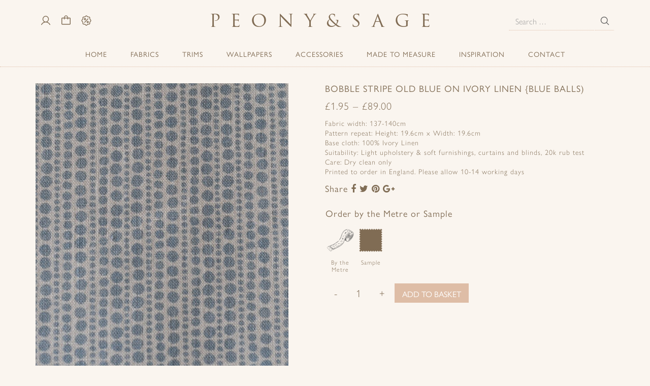

--- FILE ---
content_type: text/html; charset=UTF-8
request_url: https://www.peonyandsage.com/product/bobble-stripe-old-blue-on-ivory-linen-blue-balls/
body_size: 21318
content:
<!doctype html>
<!--[if lt IE 7]> <html class="no-js lt-ie9 lt-ie8 lt-ie7" lang="en-GB"> <![endif]-->
<!--[if IE 7]>    <html class="no-js lt-ie9 lt-ie8" lang="en-GB"> <![endif]-->
<!--[if IE 8]>    <html class="no-js lt-ie9" lang="en-GB"> <![endif]-->
<!--[if gt IE 8]><!-->
<html class="no-js" lang="en-GB"> <!--<![endif]-->

<head>
	<meta charset="UTF-8" />
	<meta http-equiv="X-UA-Compatible" content="IE=edge,chrome=1">

	<title>Bobble Stripe Old Blue on Ivory Linen {Blue Balls) - Peony &amp; Sage</title>
	<meta http-equiv="cleartype" content="on">
	<meta name="viewport" content="width=device-width, initial-scale=1">

	<!-- Icons -->
	<meta name="msapplication-square70x70logo" content="https://www.peonyandsage.com/wp-content/themes/peonyandsage3/images/icons/smalltile.png" />
	<meta name="msapplication-square150x150logo" content="https://www.peonyandsage.com/wp-content/themes/peonyandsage3/images/icons/mediumtile.png" />
	<meta name="msapplication-wide310x150logo" content="https://www.peonyandsage.com/wp-content/themes/peonyandsage3/images/icons/widetile.png" />
	<meta name="msapplication-square310x310logo" content="https://www.peonyandsage.com/wp-content/themes/peonyandsage3/images/icons/largetile.png" />
	<link rel="shortcut icon" href="https://www.peonyandsage.com/wp-content/themes/peonyandsage3/images/icons/favicon.ico" type="image/x-icon" />
	<link rel="apple-touch-icon" href="https://www.peonyandsage.com/wp-content/themes/peonyandsage3/images/icons/apple-touch-icon.png" />
	<link rel="apple-touch-icon" sizes="57x57" href="https://www.peonyandsage.com/wp-content/themes/peonyandsage3/images/icons/apple-touch-icon-57x57.png" />
	<link rel="apple-touch-icon" sizes="72x72" href="https://www.peonyandsage.com/wp-content/themes/peonyandsage3/images/icons/apple-touch-icon-72x72.png" />
	<link rel="apple-touch-icon" sizes="114x114" href="https://www.peonyandsage.com/wp-content/themes/peonyandsage3/images/icons/apple-touch-icon-114x114.png" />
	<link rel="apple-touch-icon" sizes="144x144" href="https://www.peonyandsage.com/wp-content/themes/peonyandsage3/images/icons/apple-touch-icon-144x144.png" />
	<link rel="apple-touch-icon" sizes="57x57" href="https://www.peonyandsage.com/wp-content/themes/peonyandsage3/images/icons/apple-touch-icon-60x60.png" />
	<link rel="apple-touch-icon" sizes="72x72" href="https://www.peonyandsage.com/wp-content/themes/peonyandsage3/images/icons/apple-touch-icon-120x120.png" />
	<link rel="apple-touch-icon" sizes="114x114" href="https://www.peonyandsage.com/wp-content/themes/peonyandsage3/images/icons/apple-touch-icon-76x76.png" />
	<link rel="apple-touch-icon" sizes="144x144" href="https://www.peonyandsage.com/wp-content/themes/peonyandsage3/images/icons/apple-touch-icon-152x152.png" />


	<link rel="profile" href="http://gmpg.org/xfn/11" />
	<link rel="pingback" href="https://www.peonyandsage.com/xmlrpc.php" />

	<meta name='robots' content='index, follow, max-image-preview:large, max-snippet:-1, max-video-preview:-1' />

	<!-- This site is optimized with the Yoast SEO plugin v26.6 - https://yoast.com/wordpress/plugins/seo/ -->
	<link rel="canonical" href="https://www.peonyandsage.com/product/bobble-stripe-old-blue-on-ivory-linen-blue-balls/" />
	<meta property="og:locale" content="en_GB" />
	<meta property="og:type" content="article" />
	<meta property="og:title" content="Bobble Stripe Old Blue on Ivory Linen {Blue Balls) - Peony &amp; Sage" />
	<meta property="og:description" content="Fabric width: 137-140cm Pattern repeat: Height: 19.6cm x Width: 19.6cm Base cloth: 100% Ivory Linen Suitability: Light upholstery &amp; soft furnishings, curtains and blinds, 20k rub test Care: Dry clean only Printed to order in England. Please allow 10-14 working days" />
	<meta property="og:url" content="https://www.peonyandsage.com/product/bobble-stripe-old-blue-on-ivory-linen-blue-balls/" />
	<meta property="og:site_name" content="Peony &amp; Sage" />
	<meta property="article:publisher" content="https://www.facebook.com/pages/Peonyandsage/176792252357446" />
	<meta property="article:modified_time" content="2025-11-13T12:06:00+00:00" />
	<meta property="og:image" content="https://www.peonyandsage.com/wp-content/uploads/2022/06/Bobble-Stripe-Old-Blue.jpg" />
	<meta property="og:image:width" content="1200" />
	<meta property="og:image:height" content="1408" />
	<meta property="og:image:type" content="image/jpeg" />
	<script type="application/ld+json" class="yoast-schema-graph">{"@context":"https://schema.org","@graph":[{"@type":"WebPage","@id":"https://www.peonyandsage.com/product/bobble-stripe-old-blue-on-ivory-linen-blue-balls/","url":"https://www.peonyandsage.com/product/bobble-stripe-old-blue-on-ivory-linen-blue-balls/","name":"Bobble Stripe Old Blue on Ivory Linen {Blue Balls) - Peony &amp; Sage","isPartOf":{"@id":"https://www.peonyandsage.com/#website"},"primaryImageOfPage":{"@id":"https://www.peonyandsage.com/product/bobble-stripe-old-blue-on-ivory-linen-blue-balls/#primaryimage"},"image":{"@id":"https://www.peonyandsage.com/product/bobble-stripe-old-blue-on-ivory-linen-blue-balls/#primaryimage"},"thumbnailUrl":"https://www.peonyandsage.com/wp-content/uploads/2022/06/Bobble-Stripe-Old-Blue.jpg","datePublished":"2022-06-06T15:01:01+00:00","dateModified":"2025-11-13T12:06:00+00:00","breadcrumb":{"@id":"https://www.peonyandsage.com/product/bobble-stripe-old-blue-on-ivory-linen-blue-balls/#breadcrumb"},"inLanguage":"en-GB","potentialAction":[{"@type":"ReadAction","target":["https://www.peonyandsage.com/product/bobble-stripe-old-blue-on-ivory-linen-blue-balls/"]}]},{"@type":"ImageObject","inLanguage":"en-GB","@id":"https://www.peonyandsage.com/product/bobble-stripe-old-blue-on-ivory-linen-blue-balls/#primaryimage","url":"https://www.peonyandsage.com/wp-content/uploads/2022/06/Bobble-Stripe-Old-Blue.jpg","contentUrl":"https://www.peonyandsage.com/wp-content/uploads/2022/06/Bobble-Stripe-Old-Blue.jpg","width":1200,"height":1408},{"@type":"BreadcrumbList","@id":"https://www.peonyandsage.com/product/bobble-stripe-old-blue-on-ivory-linen-blue-balls/#breadcrumb","itemListElement":[{"@type":"ListItem","position":1,"name":"Shop","item":"https://www.peonyandsage.com/shop/"},{"@type":"ListItem","position":2,"name":"Bobble Stripe Old Blue on Ivory Linen {Blue Balls)"}]},{"@type":"WebSite","@id":"https://www.peonyandsage.com/#website","url":"https://www.peonyandsage.com/","name":"Peony &amp; Sage","description":"","publisher":{"@id":"https://www.peonyandsage.com/#organization"},"potentialAction":[{"@type":"SearchAction","target":{"@type":"EntryPoint","urlTemplate":"https://www.peonyandsage.com/?s={search_term_string}"},"query-input":{"@type":"PropertyValueSpecification","valueRequired":true,"valueName":"search_term_string"}}],"inLanguage":"en-GB"},{"@type":"Organization","@id":"https://www.peonyandsage.com/#organization","name":"Peony & Sage","url":"https://www.peonyandsage.com/","logo":{"@type":"ImageObject","inLanguage":"en-GB","@id":"https://www.peonyandsage.com/#/schema/logo/image/","url":"https://www.peonyandsage.com/wp-content/uploads/2016/10/logo.png","contentUrl":"https://www.peonyandsage.com/wp-content/uploads/2016/10/logo.png","width":896,"height":41,"caption":"Peony & Sage"},"image":{"@id":"https://www.peonyandsage.com/#/schema/logo/image/"},"sameAs":["https://www.facebook.com/pages/Peonyandsage/176792252357446","https://x.com/PeonyandSage","https://www.instagram.com/peonyandsage/","http://pinterest.com/peonyandsage/"]}]}</script>
	<!-- / Yoast SEO plugin. -->


<link rel='dns-prefetch' href='//capi-automation.s3.us-east-2.amazonaws.com' />
<link rel='dns-prefetch' href='//use.typekit.net' />
<link rel="alternate" type="application/rss+xml" title="Peony &amp; Sage &raquo; Feed" href="https://www.peonyandsage.com/feed/" />
<link rel="alternate" type="application/rss+xml" title="Peony &amp; Sage &raquo; Comments Feed" href="https://www.peonyandsage.com/comments/feed/" />
<link rel="alternate" title="oEmbed (JSON)" type="application/json+oembed" href="https://www.peonyandsage.com/wp-json/oembed/1.0/embed?url=https%3A%2F%2Fwww.peonyandsage.com%2Fproduct%2Fbobble-stripe-old-blue-on-ivory-linen-blue-balls%2F" />
<link rel="alternate" title="oEmbed (XML)" type="text/xml+oembed" href="https://www.peonyandsage.com/wp-json/oembed/1.0/embed?url=https%3A%2F%2Fwww.peonyandsage.com%2Fproduct%2Fbobble-stripe-old-blue-on-ivory-linen-blue-balls%2F&#038;format=xml" />
<style id='wp-img-auto-sizes-contain-inline-css' type='text/css'>
img:is([sizes=auto i],[sizes^="auto," i]){contain-intrinsic-size:3000px 1500px}
/*# sourceURL=wp-img-auto-sizes-contain-inline-css */
</style>
<link rel='stylesheet' id='sbi_styles-css' href='https://www.peonyandsage.com/wp-content/plugins/instagram-feed/css/legacy/sbi-styles.min.css?ver=6.10.0' type='text/css' media='all' />
<link rel='stylesheet' id='wp-block-library-css' href='https://www.peonyandsage.com/wp-includes/css/dist/block-library/style.min.css?ver=6.9' type='text/css' media='all' />
<style id='classic-theme-styles-inline-css' type='text/css'>
/*! This file is auto-generated */
.wp-block-button__link{color:#fff;background-color:#32373c;border-radius:9999px;box-shadow:none;text-decoration:none;padding:calc(.667em + 2px) calc(1.333em + 2px);font-size:1.125em}.wp-block-file__button{background:#32373c;color:#fff;text-decoration:none}
/*# sourceURL=/wp-includes/css/classic-themes.min.css */
</style>
<style id='global-styles-inline-css' type='text/css'>
:root{--wp--preset--aspect-ratio--square: 1;--wp--preset--aspect-ratio--4-3: 4/3;--wp--preset--aspect-ratio--3-4: 3/4;--wp--preset--aspect-ratio--3-2: 3/2;--wp--preset--aspect-ratio--2-3: 2/3;--wp--preset--aspect-ratio--16-9: 16/9;--wp--preset--aspect-ratio--9-16: 9/16;--wp--preset--color--black: #000000;--wp--preset--color--cyan-bluish-gray: #abb8c3;--wp--preset--color--white: #ffffff;--wp--preset--color--pale-pink: #f78da7;--wp--preset--color--vivid-red: #cf2e2e;--wp--preset--color--luminous-vivid-orange: #ff6900;--wp--preset--color--luminous-vivid-amber: #fcb900;--wp--preset--color--light-green-cyan: #7bdcb5;--wp--preset--color--vivid-green-cyan: #00d084;--wp--preset--color--pale-cyan-blue: #8ed1fc;--wp--preset--color--vivid-cyan-blue: #0693e3;--wp--preset--color--vivid-purple: #9b51e0;--wp--preset--gradient--vivid-cyan-blue-to-vivid-purple: linear-gradient(135deg,rgb(6,147,227) 0%,rgb(155,81,224) 100%);--wp--preset--gradient--light-green-cyan-to-vivid-green-cyan: linear-gradient(135deg,rgb(122,220,180) 0%,rgb(0,208,130) 100%);--wp--preset--gradient--luminous-vivid-amber-to-luminous-vivid-orange: linear-gradient(135deg,rgb(252,185,0) 0%,rgb(255,105,0) 100%);--wp--preset--gradient--luminous-vivid-orange-to-vivid-red: linear-gradient(135deg,rgb(255,105,0) 0%,rgb(207,46,46) 100%);--wp--preset--gradient--very-light-gray-to-cyan-bluish-gray: linear-gradient(135deg,rgb(238,238,238) 0%,rgb(169,184,195) 100%);--wp--preset--gradient--cool-to-warm-spectrum: linear-gradient(135deg,rgb(74,234,220) 0%,rgb(151,120,209) 20%,rgb(207,42,186) 40%,rgb(238,44,130) 60%,rgb(251,105,98) 80%,rgb(254,248,76) 100%);--wp--preset--gradient--blush-light-purple: linear-gradient(135deg,rgb(255,206,236) 0%,rgb(152,150,240) 100%);--wp--preset--gradient--blush-bordeaux: linear-gradient(135deg,rgb(254,205,165) 0%,rgb(254,45,45) 50%,rgb(107,0,62) 100%);--wp--preset--gradient--luminous-dusk: linear-gradient(135deg,rgb(255,203,112) 0%,rgb(199,81,192) 50%,rgb(65,88,208) 100%);--wp--preset--gradient--pale-ocean: linear-gradient(135deg,rgb(255,245,203) 0%,rgb(182,227,212) 50%,rgb(51,167,181) 100%);--wp--preset--gradient--electric-grass: linear-gradient(135deg,rgb(202,248,128) 0%,rgb(113,206,126) 100%);--wp--preset--gradient--midnight: linear-gradient(135deg,rgb(2,3,129) 0%,rgb(40,116,252) 100%);--wp--preset--font-size--small: 13px;--wp--preset--font-size--medium: 20px;--wp--preset--font-size--large: 36px;--wp--preset--font-size--x-large: 42px;--wp--preset--spacing--20: 0.44rem;--wp--preset--spacing--30: 0.67rem;--wp--preset--spacing--40: 1rem;--wp--preset--spacing--50: 1.5rem;--wp--preset--spacing--60: 2.25rem;--wp--preset--spacing--70: 3.38rem;--wp--preset--spacing--80: 5.06rem;--wp--preset--shadow--natural: 6px 6px 9px rgba(0, 0, 0, 0.2);--wp--preset--shadow--deep: 12px 12px 50px rgba(0, 0, 0, 0.4);--wp--preset--shadow--sharp: 6px 6px 0px rgba(0, 0, 0, 0.2);--wp--preset--shadow--outlined: 6px 6px 0px -3px rgb(255, 255, 255), 6px 6px rgb(0, 0, 0);--wp--preset--shadow--crisp: 6px 6px 0px rgb(0, 0, 0);}:where(.is-layout-flex){gap: 0.5em;}:where(.is-layout-grid){gap: 0.5em;}body .is-layout-flex{display: flex;}.is-layout-flex{flex-wrap: wrap;align-items: center;}.is-layout-flex > :is(*, div){margin: 0;}body .is-layout-grid{display: grid;}.is-layout-grid > :is(*, div){margin: 0;}:where(.wp-block-columns.is-layout-flex){gap: 2em;}:where(.wp-block-columns.is-layout-grid){gap: 2em;}:where(.wp-block-post-template.is-layout-flex){gap: 1.25em;}:where(.wp-block-post-template.is-layout-grid){gap: 1.25em;}.has-black-color{color: var(--wp--preset--color--black) !important;}.has-cyan-bluish-gray-color{color: var(--wp--preset--color--cyan-bluish-gray) !important;}.has-white-color{color: var(--wp--preset--color--white) !important;}.has-pale-pink-color{color: var(--wp--preset--color--pale-pink) !important;}.has-vivid-red-color{color: var(--wp--preset--color--vivid-red) !important;}.has-luminous-vivid-orange-color{color: var(--wp--preset--color--luminous-vivid-orange) !important;}.has-luminous-vivid-amber-color{color: var(--wp--preset--color--luminous-vivid-amber) !important;}.has-light-green-cyan-color{color: var(--wp--preset--color--light-green-cyan) !important;}.has-vivid-green-cyan-color{color: var(--wp--preset--color--vivid-green-cyan) !important;}.has-pale-cyan-blue-color{color: var(--wp--preset--color--pale-cyan-blue) !important;}.has-vivid-cyan-blue-color{color: var(--wp--preset--color--vivid-cyan-blue) !important;}.has-vivid-purple-color{color: var(--wp--preset--color--vivid-purple) !important;}.has-black-background-color{background-color: var(--wp--preset--color--black) !important;}.has-cyan-bluish-gray-background-color{background-color: var(--wp--preset--color--cyan-bluish-gray) !important;}.has-white-background-color{background-color: var(--wp--preset--color--white) !important;}.has-pale-pink-background-color{background-color: var(--wp--preset--color--pale-pink) !important;}.has-vivid-red-background-color{background-color: var(--wp--preset--color--vivid-red) !important;}.has-luminous-vivid-orange-background-color{background-color: var(--wp--preset--color--luminous-vivid-orange) !important;}.has-luminous-vivid-amber-background-color{background-color: var(--wp--preset--color--luminous-vivid-amber) !important;}.has-light-green-cyan-background-color{background-color: var(--wp--preset--color--light-green-cyan) !important;}.has-vivid-green-cyan-background-color{background-color: var(--wp--preset--color--vivid-green-cyan) !important;}.has-pale-cyan-blue-background-color{background-color: var(--wp--preset--color--pale-cyan-blue) !important;}.has-vivid-cyan-blue-background-color{background-color: var(--wp--preset--color--vivid-cyan-blue) !important;}.has-vivid-purple-background-color{background-color: var(--wp--preset--color--vivid-purple) !important;}.has-black-border-color{border-color: var(--wp--preset--color--black) !important;}.has-cyan-bluish-gray-border-color{border-color: var(--wp--preset--color--cyan-bluish-gray) !important;}.has-white-border-color{border-color: var(--wp--preset--color--white) !important;}.has-pale-pink-border-color{border-color: var(--wp--preset--color--pale-pink) !important;}.has-vivid-red-border-color{border-color: var(--wp--preset--color--vivid-red) !important;}.has-luminous-vivid-orange-border-color{border-color: var(--wp--preset--color--luminous-vivid-orange) !important;}.has-luminous-vivid-amber-border-color{border-color: var(--wp--preset--color--luminous-vivid-amber) !important;}.has-light-green-cyan-border-color{border-color: var(--wp--preset--color--light-green-cyan) !important;}.has-vivid-green-cyan-border-color{border-color: var(--wp--preset--color--vivid-green-cyan) !important;}.has-pale-cyan-blue-border-color{border-color: var(--wp--preset--color--pale-cyan-blue) !important;}.has-vivid-cyan-blue-border-color{border-color: var(--wp--preset--color--vivid-cyan-blue) !important;}.has-vivid-purple-border-color{border-color: var(--wp--preset--color--vivid-purple) !important;}.has-vivid-cyan-blue-to-vivid-purple-gradient-background{background: var(--wp--preset--gradient--vivid-cyan-blue-to-vivid-purple) !important;}.has-light-green-cyan-to-vivid-green-cyan-gradient-background{background: var(--wp--preset--gradient--light-green-cyan-to-vivid-green-cyan) !important;}.has-luminous-vivid-amber-to-luminous-vivid-orange-gradient-background{background: var(--wp--preset--gradient--luminous-vivid-amber-to-luminous-vivid-orange) !important;}.has-luminous-vivid-orange-to-vivid-red-gradient-background{background: var(--wp--preset--gradient--luminous-vivid-orange-to-vivid-red) !important;}.has-very-light-gray-to-cyan-bluish-gray-gradient-background{background: var(--wp--preset--gradient--very-light-gray-to-cyan-bluish-gray) !important;}.has-cool-to-warm-spectrum-gradient-background{background: var(--wp--preset--gradient--cool-to-warm-spectrum) !important;}.has-blush-light-purple-gradient-background{background: var(--wp--preset--gradient--blush-light-purple) !important;}.has-blush-bordeaux-gradient-background{background: var(--wp--preset--gradient--blush-bordeaux) !important;}.has-luminous-dusk-gradient-background{background: var(--wp--preset--gradient--luminous-dusk) !important;}.has-pale-ocean-gradient-background{background: var(--wp--preset--gradient--pale-ocean) !important;}.has-electric-grass-gradient-background{background: var(--wp--preset--gradient--electric-grass) !important;}.has-midnight-gradient-background{background: var(--wp--preset--gradient--midnight) !important;}.has-small-font-size{font-size: var(--wp--preset--font-size--small) !important;}.has-medium-font-size{font-size: var(--wp--preset--font-size--medium) !important;}.has-large-font-size{font-size: var(--wp--preset--font-size--large) !important;}.has-x-large-font-size{font-size: var(--wp--preset--font-size--x-large) !important;}
:where(.wp-block-post-template.is-layout-flex){gap: 1.25em;}:where(.wp-block-post-template.is-layout-grid){gap: 1.25em;}
:where(.wp-block-term-template.is-layout-flex){gap: 1.25em;}:where(.wp-block-term-template.is-layout-grid){gap: 1.25em;}
:where(.wp-block-columns.is-layout-flex){gap: 2em;}:where(.wp-block-columns.is-layout-grid){gap: 2em;}
:root :where(.wp-block-pullquote){font-size: 1.5em;line-height: 1.6;}
/*# sourceURL=global-styles-inline-css */
</style>
<link rel='stylesheet' id='contact-form-7-css' href='https://www.peonyandsage.com/wp-content/plugins/contact-form-7/includes/css/styles.css?ver=6.1.4' type='text/css' media='all' />
<link rel='stylesheet' id='woocommerce-layout-css' href='https://www.peonyandsage.com/wp-content/plugins/woocommerce/assets/css/woocommerce-layout.css?ver=10.4.3' type='text/css' media='all' />
<link rel='stylesheet' id='woocommerce-smallscreen-css' href='https://www.peonyandsage.com/wp-content/plugins/woocommerce/assets/css/woocommerce-smallscreen.css?ver=10.4.3' type='text/css' media='only screen and (max-width: 768px)' />
<link rel='stylesheet' id='woocommerce-general-css' href='https://www.peonyandsage.com/wp-content/plugins/woocommerce/assets/css/woocommerce.css?ver=10.4.3' type='text/css' media='all' />
<style id='woocommerce-inline-inline-css' type='text/css'>
.woocommerce form .form-row .required { visibility: visible; }
/*# sourceURL=woocommerce-inline-inline-css */
</style>
<link rel='stylesheet' id='dashicons-css' href='https://www.peonyandsage.com/wp-includes/css/dashicons.min.css?ver=6.9' type='text/css' media='all' />
<link rel='stylesheet' id='cfvsw_swatches_product-css' href='https://www.peonyandsage.com/wp-content/plugins/variation-swatches-woo/assets/css/swatches.css?ver=1.0.13' type='text/css' media='all' />
<style id='cfvsw_swatches_product-inline-css' type='text/css'>
.cfvsw-tooltip{background:#ffffff;color:#ffffff;} .cfvsw-tooltip:before{background:#ffffff;}:root {--cfvsw-swatches-font-size: 12px;--cfvsw-swatches-border-color: #d1ad70;--cfvsw-swatches-border-color-hover: #d1ad7080;--cfvsw-swatches-border-width: 2px;--cfvsw-swatches-label-font-size: 20px;--cfvsw-swatches-tooltip-font-size: 12px;}
/*# sourceURL=cfvsw_swatches_product-inline-css */
</style>
<link rel='stylesheet' id='fontawesome-css' href='https://www.peonyandsage.com/wp-content/themes/peonyandsage3/css/font-awesome.min.css' type='text/css' media='all' />
<link rel='stylesheet' id='theme-css' href='https://www.peonyandsage.com/wp-content/uploads/wp-less/peonyandsage3/less/style-40df740350.css' type='text/css' media='all' />
<link rel='stylesheet' id='typekit-css' href='https://use.typekit.net/nfs5pks.css' type='text/css' media='all' />
<link rel='stylesheet' id='slick-css' href='https://www.peonyandsage.com/wp-content/themes/peonyandsage3/lib/slick/slick.css?ver=1.4.1' type='text/css' media='all' />
<link rel='stylesheet' id='fancybox-css' href='https://www.peonyandsage.com/wp-content/themes/peonyandsage3/lib/fancybox/jquery.fancybox.min.css?ver=3.3.5' type='text/css' media='all' />
<link rel='stylesheet' id='wqpmb-style-css' href='https://www.peonyandsage.com/wp-content/plugins/wc-quantity-plus-minus-button/assets/css/style.css?ver=1.0.0' type='text/css' media='all' />
<script type="text/template" id="tmpl-variation-template">
	<div class="woocommerce-variation-description">{{{ data.variation.variation_description }}}</div>
	<div class="woocommerce-variation-price">{{{ data.variation.price_html }}}</div>
	<div class="woocommerce-variation-availability">{{{ data.variation.availability_html }}}</div>
</script>
<script type="text/template" id="tmpl-unavailable-variation-template">
	<p role="alert">Sorry, this product is unavailable. Please choose a different combination.</p>
</script>
<script type="text/javascript" src="https://www.peonyandsage.com/wp-includes/js/jquery/jquery.min.js?ver=3.7.1" id="jquery-core-js"></script>
<script type="text/javascript" src="https://www.peonyandsage.com/wp-includes/js/jquery/jquery-migrate.min.js?ver=3.4.1" id="jquery-migrate-js"></script>
<script type="text/javascript" src="https://www.peonyandsage.com/wp-content/plugins/woocommerce/assets/js/jquery-blockui/jquery.blockUI.min.js?ver=2.7.0-wc.10.4.3" id="wc-jquery-blockui-js" data-wp-strategy="defer"></script>
<script type="text/javascript" id="wc-add-to-cart-js-extra">
/* <![CDATA[ */
var wc_add_to_cart_params = {"ajax_url":"/wp-admin/admin-ajax.php","wc_ajax_url":"/?wc-ajax=%%endpoint%%","i18n_view_cart":"View basket","cart_url":"https://www.peonyandsage.com/cart/","is_cart":"","cart_redirect_after_add":"no"};
//# sourceURL=wc-add-to-cart-js-extra
/* ]]> */
</script>
<script type="text/javascript" src="https://www.peonyandsage.com/wp-content/plugins/woocommerce/assets/js/frontend/add-to-cart.min.js?ver=10.4.3" id="wc-add-to-cart-js" defer="defer" data-wp-strategy="defer"></script>
<script type="text/javascript" id="wc-single-product-js-extra">
/* <![CDATA[ */
var wc_single_product_params = {"i18n_required_rating_text":"Please select a rating","i18n_rating_options":["1 of 5 stars","2 of 5 stars","3 of 5 stars","4 of 5 stars","5 of 5 stars"],"i18n_product_gallery_trigger_text":"View full-screen image gallery","review_rating_required":"yes","flexslider":{"rtl":false,"animation":"slide","smoothHeight":true,"directionNav":false,"controlNav":"thumbnails","slideshow":false,"animationSpeed":500,"animationLoop":false,"allowOneSlide":false},"zoom_enabled":"","zoom_options":[],"photoswipe_enabled":"","photoswipe_options":{"shareEl":false,"closeOnScroll":false,"history":false,"hideAnimationDuration":0,"showAnimationDuration":0},"flexslider_enabled":""};
//# sourceURL=wc-single-product-js-extra
/* ]]> */
</script>
<script type="text/javascript" src="https://www.peonyandsage.com/wp-content/plugins/woocommerce/assets/js/frontend/single-product.min.js?ver=10.4.3" id="wc-single-product-js" defer="defer" data-wp-strategy="defer"></script>
<script type="text/javascript" src="https://www.peonyandsage.com/wp-content/plugins/woocommerce/assets/js/js-cookie/js.cookie.min.js?ver=2.1.4-wc.10.4.3" id="wc-js-cookie-js" defer="defer" data-wp-strategy="defer"></script>
<script type="text/javascript" id="woocommerce-js-extra">
/* <![CDATA[ */
var woocommerce_params = {"ajax_url":"/wp-admin/admin-ajax.php","wc_ajax_url":"/?wc-ajax=%%endpoint%%","i18n_password_show":"Show password","i18n_password_hide":"Hide password"};
//# sourceURL=woocommerce-js-extra
/* ]]> */
</script>
<script type="text/javascript" src="https://www.peonyandsage.com/wp-content/plugins/woocommerce/assets/js/frontend/woocommerce.min.js?ver=10.4.3" id="woocommerce-js" defer="defer" data-wp-strategy="defer"></script>
<script type="text/javascript" src="https://www.peonyandsage.com/wp-includes/js/underscore.min.js?ver=1.13.7" id="underscore-js"></script>
<script type="text/javascript" id="wp-util-js-extra">
/* <![CDATA[ */
var _wpUtilSettings = {"ajax":{"url":"/wp-admin/admin-ajax.php"}};
//# sourceURL=wp-util-js-extra
/* ]]> */
</script>
<script type="text/javascript" src="https://www.peonyandsage.com/wp-includes/js/wp-util.min.js?ver=6.9" id="wp-util-js"></script>
<script type="text/javascript" src="https://www.peonyandsage.com/wp-content/themes/peonyandsage3/js/modernizr.2.8.3min.js?ver=2.8.3" id="modernizr-js"></script>
<script type="text/javascript" src="https://www.peonyandsage.com/wp-content/themes/peonyandsage3/js/respond.1.4.2.min.js?ver=1.4.2" id="respondjs-js"></script>
		<script>
			window.wc_ga_pro = {};

			window.wc_ga_pro.ajax_url = 'https://www.peonyandsage.com/wp-admin/admin-ajax.php';

			window.wc_ga_pro.available_gateways = {"ppcp-gateway":"PayPal","access_worldpay_hpp":"Worldpay"};

			// interpolate json by replacing placeholders with variables (only used by UA tracking)
			window.wc_ga_pro.interpolate_json = function( object, variables ) {

				if ( ! variables ) {
					return object;
				}

				let j = JSON.stringify( object );

				for ( let k in variables ) {
					j = j.split( '{$' + k + '}' ).join( variables[ k ] );
				}

				return JSON.parse( j );
			};

			// return the title for a payment gateway
			window.wc_ga_pro.get_payment_method_title = function( payment_method ) {
				return window.wc_ga_pro.available_gateways[ payment_method ] || payment_method;
			};

			// check if an email is valid
			window.wc_ga_pro.is_valid_email = function( email ) {
				return /[^\s@]+@[^\s@]+\.[^\s@]+/.test( email );
			};
		</script>
				<!-- Google tag (gtag.js) -->
		<script async src='https://www.googletagmanager.com/gtag/js?id=G-8SY728YZNR&l=dataLayer'></script>
		<script >

			window.dataLayer = window.dataLayer || [];

			function gtag() {
				dataLayer.push(arguments);
			}

			gtag('js', new Date());

			gtag('config', 'G-8SY728YZNR', {"cookie_domain":"auto"});

			gtag('consent', 'default', {"analytics_storage":"denied","ad_storage":"denied","ad_user_data":"denied","ad_personalization":"denied","region":["AT","BE","BG","HR","CY","CZ","DK","EE","FI","FR","DE","GR","HU","IS","IE","IT","LV","LI","LT","LU","MT","NL","NO","PL","PT","RO","SK","SI","ES","SE","GB","CH"]});(function($) {
	$(function () {

		const consentMap = {
			statistics: [ 'analytics_storage' ],
			marketing: [ 'ad_storage', 'ad_user_data', 'ad_personalization' ]
		};

		// eslint-disable-next-line camelcase -- `wp_has_consent` is defined by the WP Consent API plugin.
		if ( typeof window.wp_has_consent === 'function' ) {
			console.log('has consent');

			// eslint-disable-next-line camelcase -- `wp_consent_type` is defined by the WP Consent API plugin.
			if ( window.wp_consent_type === undefined ) {
				window.wp_consent_type = 'optin';
			}

			const consentState = {};

			for ( const [ category, types ] of Object.entries( consentMap ) ) {
				// eslint-disable-next-line camelcase, no-undef -- `consent_api_get_cookie`, `constent_api` is defined by the WP Consent API plugin.
				if ( consent_api_get_cookie( window.consent_api.cookie_prefix + '_' + category ) !== '' ) {
					// eslint-disable-next-line camelcase, no-undef -- `wp_has_consent` is defined by the WP Consent API plugin.
					const hasConsent = wp_has_consent( category ) ? 'granted' : 'denied';

					types.forEach( ( type ) => {
						consentState[ type ] = hasConsent;
					} );
				}
			}

			if ( Object.keys( consentState ).length > 0 ) {
				gtag( 'consent', 'update', consentState );
			}
		}

		document.addEventListener( 'wp_listen_for_consent_change', ( event ) => {
			const consentUpdate = {};
			const types = consentMap[ Object.keys( event.detail )[ 0 ] ];
			const state = Object.values( event.detail )[ 0 ] === 'allow' ? 'granted' : 'denied';

			if ( types === undefined ) {
				return
			}

			types.forEach( ( type ) => {
				consentUpdate[ type ] = state;
			} );

			if ( Object.keys( consentUpdate ).length > 0 ) {
				gtag( 'consent', 'update', consentUpdate );
			}
		} );
	});
})(jQuery);
			
			(function() {

				const event = document.createEvent('Event');

				event.initEvent( 'wc_google_analytics_pro_gtag_loaded', true, true );

				document.dispatchEvent( event );
			})();
		</script>
		<link rel="https://api.w.org/" href="https://www.peonyandsage.com/wp-json/" /><link rel="alternate" title="JSON" type="application/json" href="https://www.peonyandsage.com/wp-json/wp/v2/product/57758" /><link rel="EditURI" type="application/rsd+xml" title="RSD" href="https://www.peonyandsage.com/xmlrpc.php?rsd" />
<meta name="generator" content="WordPress 6.9" />
<meta name="generator" content="WooCommerce 10.4.3" />
<link rel='shortlink' href='https://www.peonyandsage.com/?p=57758' />
<style type='text/css' id='wqpmb_internal_css'>.qib-button-wrapper button.qib-button{
background-color: #ffffff !important;
border-color: #ffffff !important;
color: #d2ad70 !important;
}
.qib-button-wrapper button.qib-button:hover{
background-color: #ffffff !important;
border-color: #ffffff !important;
color: #808080 !important;
}
.qib-button-wrapper .quantity input.input-text.qty.text{
background-color: #ffffff !important;
border-color: #ffffff !important;
color: #d2ad70 !important;
}
</style>
    	<script
		type="text/javascript"
		async defer
		src="//assets.pinterest.com/js/pinit.js"
		data-pin-hover="true"
		data-pin-round="true"
		data-pin-tall="true"
		data-pin-custom="true"
	></script>
	<style>
		body span[data-pin-log="button_pinit_floating"] {
			background: url([data-uri]) !important;
		}					
	</style>	<noscript><style>.woocommerce-product-gallery{ opacity: 1 !important; }</style></noscript>
	<meta name="generator" content="Elementor 3.34.0; features: e_font_icon_svg, additional_custom_breakpoints; settings: css_print_method-external, google_font-enabled, font_display-swap">
			<script  type="text/javascript">
				!function(f,b,e,v,n,t,s){if(f.fbq)return;n=f.fbq=function(){n.callMethod?
					n.callMethod.apply(n,arguments):n.queue.push(arguments)};if(!f._fbq)f._fbq=n;
					n.push=n;n.loaded=!0;n.version='2.0';n.queue=[];t=b.createElement(e);t.async=!0;
					t.src=v;s=b.getElementsByTagName(e)[0];s.parentNode.insertBefore(t,s)}(window,
					document,'script','https://connect.facebook.net/en_US/fbevents.js');
			</script>
			<!-- WooCommerce Facebook Integration Begin -->
			<script  type="text/javascript">

				fbq('init', '528284781375213', {}, {
    "agent": "woocommerce_2-10.4.3-3.5.15"
});

				document.addEventListener( 'DOMContentLoaded', function() {
					// Insert placeholder for events injected when a product is added to the cart through AJAX.
					document.body.insertAdjacentHTML( 'beforeend', '<div class=\"wc-facebook-pixel-event-placeholder\"></div>' );
				}, false );

			</script>
			<!-- WooCommerce Facebook Integration End -->
						<style>
				.e-con.e-parent:nth-of-type(n+4):not(.e-lazyloaded):not(.e-no-lazyload),
				.e-con.e-parent:nth-of-type(n+4):not(.e-lazyloaded):not(.e-no-lazyload) * {
					background-image: none !important;
				}
				@media screen and (max-height: 1024px) {
					.e-con.e-parent:nth-of-type(n+3):not(.e-lazyloaded):not(.e-no-lazyload),
					.e-con.e-parent:nth-of-type(n+3):not(.e-lazyloaded):not(.e-no-lazyload) * {
						background-image: none !important;
					}
				}
				@media screen and (max-height: 640px) {
					.e-con.e-parent:nth-of-type(n+2):not(.e-lazyloaded):not(.e-no-lazyload),
					.e-con.e-parent:nth-of-type(n+2):not(.e-lazyloaded):not(.e-no-lazyload) * {
						background-image: none !important;
					}
				}
			</style>
			<script>jQuery(document).ready(function($) {
  $('.cfvsw-swatches-container[swatches-attr="attribute_pa_metre-or-sample"], .cfvsw-swatches-container[swatches-attr="attribute_pa_roll-or-sample"]').each(function() {
    $(this).find('.cfvsw-swatches-option').each(function() {
      var label = $(this).data('title');

      // Remove tooltip-related attributes
      $(this).removeAttr('title').removeAttr('data-tooltip');

      if (!$(this).hasClass('label-inserted')) {
        var swatchInner = $(this).find('.cfvsw-swatch-inner').detach();
        $(this).empty().addClass('label-inserted').append(
          $('<div class="swatch-wrapper"></div>').append(
            swatchInner,
            $('<div class="swatch-label"></div>').text(label)
          )
        );
      }
    });
  });
});
</script><script>jQuery(document).ready(function($) {
    var currentUnitPrice = 0;
    var currentCurrencySymbol = '£';
    var currentUnitLabel = '';
    var currentQuantity = 1;

    function updateTotal() {
        currentQuantity = parseFloat($('input.qty').val()) || 1;

        if (currentUnitPrice) {
            var total = (currentUnitPrice * currentQuantity).toFixed(2);
            $('#live-total-price').html(
                '<span class="woocommerce-Price-amount amount" style="color: #c59c5a; font-weight: 500; font-size: 1.2em; line-height: 1.4;">' +
                currentCurrencySymbol + total +
                '</span>'
            );
        } else {
            $('#live-total-price').html('');
        }

        updateButtonText();
    }

    function updateButtonText() {
        if (currentUnitLabel && currentQuantity > 0) {
            var label = currentUnitLabel;

            // Singularise for quantity = 1
            if (currentQuantity === 1 || currentQuantity === 1.0) {
                if (label === 'samples') label = 'sample';
                else if (label === 'rolls') label = 'roll';
                else if (label === 'metres') label = 'metre';
                else if (label === 'half metres') label = 'half metre';
            }

            $('.single_add_to_cart_button').text(`Add ${currentQuantity} ${label} to basket`);
        } else {
            $('.single_add_to_cart_button').text('Add to basket');
        }
    }

    // Insert total price above quantity box
    var buttonWrapper = $('.qib-button-wrapper, .quantity').first();
    if (buttonWrapper.length && $('#live-total-price').length === 0) {
        $('<p id="live-total-price" style="font-weight: bold; margin-bottom: 10px;"></p>').insertBefore(buttonWrapper);
    }

    // Detect variation
    $('form.variations_form').on('found_variation', function(event, variation) {
        if (variation.display_price !== undefined) {
            currentUnitPrice = parseFloat(variation.display_price);

            var match = variation.price_html.match(/(<span[^>]*class="woocommerce-Price-currencySymbol"[^>]*>.*?<\/span>)/);
            currentCurrencySymbol = match ? match[1] : '£';

            var selectedOption = Object.values(variation.attributes)[0]?.toLowerCase() || '';

            if (selectedOption.includes('half')) {
                currentUnitLabel = 'half metres';
            } else if (selectedOption.includes('metre')) {
                currentUnitLabel = 'metres';
            } else if (selectedOption.includes('sample')) {
                currentUnitLabel = 'samples';
            } else if (selectedOption.includes('roll')) {
                currentUnitLabel = 'rolls';
            } else {
                currentUnitLabel = '';
            }

            updateTotal();

            $('.product .price').hide();
            $('.woocommerce-variation').hide();
        }
    });

    // On variation reset
    $('form.variations_form').on('reset_data', function() {
        $('#live-total-price').html('');
        currentUnitPrice = 0;
        currentUnitLabel = '';
        currentQuantity = 1;
        updateButtonText();
        $('.product .price').show();
        $('.woocommerce-variation').show();
    });

    // On quantity change
    $('form.variations_form').on('input change', 'input.qty', function() {
        updateTotal();
    });

    // Force trigger on load
    setTimeout(function() {
        $('form.variations_form select').trigger('change');
    }, 300);
});
</script>		<style type="text/css" id="wp-custom-css">
			
    .new-badge-style {
        font-family: "raleway";
			
			position: absolute;
			  text-transform: uppercase;
        top: 6px;
        right: 10px;
        background: #faf5ef;
        border-radius: 1px;
        padding: 2px 6px;
        font-size: 12px;
        font-weight: 500;
        color: #808080;
        box-shadow: 0 1px 5px rgba(0, 0, 0, 0.15);
        z-index: 10;
        pointer-events: none;
    }


/* Ensure the product container is positioned relatively */
.woocommerce ul.products li.product,
.woocommerce .woocommerce-product-gallery {
    position: relative;
}



/* Shift New badge left only if Sale badge is present after it */
.woocommerce ul.products li.product .new-badge-style:has(+ .onsale) {
    right: 50px;
}




.cfvsw-swatches-container {
    display: flex;
    flex-flow: wrap;
    padding: 0;
    position: relative;
    box-sizing: border-box;
    grid-gap: 8px;
    width: fit-content;
    padding-bottom: 8px;
}

.woocommerce-variation.single_variation{display:none!important;}


.woocommerce div.product form.cart .button {
 
    margin-top: 4px!important;
}


.woocommerce-page div.product .variations_form .variations .label label {
   
    margin-left: -10px!important;
}


.woocommerce .quantity .qty {
    width: 50px;
    text-align: center;
}

.woocommerce-page input.input-text.qty {
    min-width: 50px;
}

.woocommerce div.product form.cart .reset_variations {
    
    display: none!important;
}

@media (min-width: 769px) {
  .woocommerce-page.single-product #content div.product div.summary {
    width: 50%;
  }

  .woocommerce-page.single-product #content div.product div.images {
    width: 45%;
  }
}


.cfvsw-swatches-container[swatches-attr="attribute_pa_metre-or-sample"] .cfvsw-swatches-option,
.cfvsw-swatches-container[swatches-attr="attribute_pa_roll-or-sample"] .cfvsw-swatches-option {
  width: 60px;
  height: 10px; /* Increased to fit two lines */
  display: flex;
  flex-direction: column;
  align-items: center;
  justify-content: flex-start;
  padding: 0px;
margin-bottom:25px;
  box-sizing: border-box;
  text-align: center;
	
}

.cfvsw-swatches-container[swatches-attr="attribute_pa_metre-or-sample"] .swatch-wrapper,
.cfvsw-swatches-container[swatches-attr="attribute_pa_roll-or-sample"] .swatch-wrapper {
  display: flex;
  flex-direction: column;
  align-items: center;
	
}

.cfvsw-swatches-container[swatches-attr="attribute_pa_metre-or-sample"] .cfvsw-swatch-inner,
.cfvsw-swatches-container[swatches-attr="attribute_pa_roll-or-sample"] .cfvsw-swatch-inner {
  width: 60px;
  height: 60px;
  background-size: cover;
  background-position: center;
  border-radius: 3px;
	
}

.cfvsw-swatches-container[swatches-attr="attribute_pa_metre-or-sample"] .swatch-label,
.cfvsw-swatches-container[swatches-attr="attribute_pa_roll-or-sample"] .swatch-label {
  margin-top: 6px;
  margin-bottom: 5px; /* Add spacing under the label */
  font-size: 12px;
  line-height: 1.2;
  height: 40px;
  white-space: normal;
  word-wrap: break-word;
  overflow: visible;
  display: block;
  width: 100%;
  text-align: center;
}

.cfvsw-label-option, .cfvsw-image-option {
    border: 0px solid #faf5ef;

}


@media (max-width: 768px) {
  #navbar-menu #menu-main-menu > .menu-item a {
    text-transform: uppercase;
  
  }
}
.woocommerce:where(body:not(.woocommerce-uses-block-theme)) ul.products li.product .price {
    color: #806c54!important;
}

.cfvsw-tooltip::before {
  border-right: 1px solid #bebebe !important;
  border-bottom: 1px solid #bebebe !important;
}


.cfvsw-tooltip{background:#fff;
border-color:#dedede;
color:#7c7c7b;}
.cfvsw-tooltip::after {
  content: "";
  position: absolute;
  top: 100%;
  left: 50%;
  transform: translateX(-50%);
  border-width: 6px;
  border-style: solid;
  border-color: #fff transparent transparent transparent; /* white arrow pointing down */
}
_________-------------------------

html, body {
    background: #faf5ef;
}

.site, .site-content, .content-area {
    background: #faf5ef;
}


#footer {
    font-size: 14px;
    position: relative;
    padding-top: 24px;
    margin-top: 32px;
    margin-bottom: 32px;
    border-image-source: url('https://www.peonyandsage.com/wp-content/uploads/2025/12/newborder-2-2806c54-2.png')!important;
    border-image-slice: 80 75 fill;
    border-image-width: 20px;
    border-image-outset: 20px 100px 100px;
    border-image-repeat: repeat;
    color: #fff;
    background-image: url('https://www.peonyandsage.com/wp-content/uploads/2025/12/newborder-2-2806c54-2.png')!important;
    background-size: cover;
    background-position: centre centre;
    background-repeat: no-repeat;
}



body,
body p,
body li,
body span {
    color: #806d55 !important;
}

body a,
body a:visited {
    color: #806d55 !important;
}

body a:hover,
body a:focus,
body a:active {
    color: #806d55 !important;
}
#footer,
#footer p,
#footer a,
#footer li,
#footer span {
    color: #ffffff!important;
}

	

#footer ul.social li a {
    width: 42px;
    height: 42px;
    display: block;
    position: relative;
    background: #806d55!important;
    border-radius: 50%;
}


.woocommerce-page #respond input#submit.alt, .woocommerce-page a.button.alt, .woocommerce-page button.button.alt, .woocommerce-page input.button.alt {
    background-color: #806c54;
}

.qib-button-wrapper button.qib-button {
    background-color: #ffffff !important;
    border-color: #ffffff !important;
    color: #806c54 !important;
}

.qib-button-wrapper .quantity input.input-text.qty.text {
    background-color: #ffffff !important;
    border-color: #ffffff !important;
    color: #806c54 !important;
}

h1.title a,
h1.title a span {
    color: #806c54 !important;
}

h1.title a:hover,
h1.title a:focus,
h1.title a:active {
    color: #806c54 !important;
}

.cfvsw-swatches-container[swatches-attr="attribute_pa_metre-or-sample"] .cfvsw-swatch-inner, .cfvsw-swatches-container[swatches-attr="attribute_pa_roll-or-sample"] .cfvsw-swatch-inner {
    width: 60px;
    height: 60px;
    background-size: cover;
    background-position: center;
    border-radius: 3px;
    background-color: #faf5ef!important;
}


.woocommerce-page div.product .variations_form .variations .label label {
    font-size: 1em;
    margin-bottom: 0;
    color: #806c54;
    font-weight: normal;
    line-height: 36px;
    vertical-align: middle;
}


#content .intro-links .link a::after, #content .blog-links .link a::after {
    content: '';
    background: url('https://stg-peonyandsage-testing.kinsta.cloud/wp-content/themes/peonyandsage3/images/hr-line.png') center center no-repeat;
    position: absolute;
    height: 5px;
    width: 100%;
    left: 0;
    right: 0;
    bottom: -3px;
    display: none!important;
}

.title-over .title,
.title-over .title span {
    color: #faf5ef !important;
}
.qib-button-wrapper button.qib-button {
    background-color: #faf5ef !important;
    border-color: #faf5ef !important;
    color: #806c54 !important;
}



.qib-button-wrapper .quantity input.input-text.qty.text {
    background-color: #faf5ef !important;
    border-color: #faf5ef !important;
    color: #806c54 !important;
}



.woocommerce-page a.button, .woocommerce-page button.button {
    background-color: #debda6;
    color: #fff;
    border-radius: 0;
    border: none;
    padding: 1rem 1.5rem;
    text-transform: uppercase;
}

.woocommerce-page a.button:hover,
.woocommerce-page button.button:hover,
.woocommerce-page a.button:focus,
.woocommerce-page button.button:focus {
    background-color: #debda6 !important;
    color: #fff !important;
}


#header .top-bar .col-account .top-menu > li > a #cart-count {
    position: absolute;
    top: .5rem;
    right: .25rem;
    background-color: #debda6!important;
    border-radius: 50%;
    width: 1.5rem;
    height: 1.5rem;
    display: grid;
    place-items: center;
    text-align: center;
    font-size: 1rem;
    line-height: 1;
    color: #fff;
    padding: 0 0 2px 2px;
}

#navbar-menu ul.navbar-nav > li > a {
    color: #806c54 !important;
}

#navbar-menu ul.navbar-nav > li > a:hover,
#navbar-menu ul.navbar-nav > li > a:focus {
    color: #debda6 !important;
}


.woocommerce-page #respond input#submit.alt.disabled, .woocommerce-page a.button.alt.disabled, .woocommerce-page button.button.alt.disabled, .woocommerce-page input.button.alt.disabled {
    background-color: #debda6 !important;
}





.logo img {
    filter: brightness(0) saturate(100%) invert(56%) sepia(12%) saturate(720%) hue-rotate(5deg) brightness(92%) contrast(90%);
}



.intro-links .link:nth-child(2) {
    display: none!important;
}
#asseenon-block .intro-links {
    margin-top: 50px!important;   /* adjust this value until it looks right */
}

#wpadminbar,
#wpadminbar * {
    color: white !important;
}


    #header .top-bar .col-search .top-search-form .input-group .search-field {
     border-bottom: 1px dotted #debda6;

        background-color: #faf5ef!important;
    }
#navbar {
  border-bottom: 1px dotted #debda6;
    font-size: 14px;
}


#header .top-bar .col-search .top-search-form .input-group .btn-submit {
    box-shadow: none;
    border-radius: 0;
    border-color: transparent transparent #e3e3e3 transparent;
    background: transparent;
    color: #5a5a5a;
    padding: 0;
    width: 3.8rem;
    height: 3.8rem;
    display: grid;
 border-bottom: 1px dotted #debda6;
    place-items: center;
}


.search-field::placeholder {
    color: #806d55;
    opacity: 1;
}
.search-field {
    color: #806d55;
}
#content .search-results .search-result::after {
    content: '';
    display: block;
    width: 100%;
    height: 5px;
    margin-top: 16px;
    background: transparent;
    border-bottom: 2px dotted #806d55;
}

.woocommerce-page span.onsale {
    background-color: #faf5ef;
    min-height: 3.736em;
    min-width: 3.736em;
}

.woocommerce-page #respond input#submit.alt,
.woocommerce-page a.button.alt,
.woocommerce-page button.button.alt,
.woocommerce-page input.button.alt {
    background-color: #debda6;
    colour: white;
    border: none;
}

.woocommerce-page #respond input#submit.alt:hover,
.woocommerce-page a.button.alt:hover,
.woocommerce-page button.button.alt:hover,
.woocommerce-page input.button.alt:hover {
    background-color: #806d55;
    colour: white;
}		</style>
		</head>

<body class="wp-singular product-template-default single single-product postid-57758 wp-theme-peonyandsage3 not-blog theme-peonyandsage3 woocommerce woocommerce-page woocommerce-no-js cfvsw-label-stacked cfvsw-product-page elementor-default elementor-kit-89880">
		
	
	<header id="header">
		<div class="container">
			<div class="top-bar">
				<div class="col-search">
					<form role="search" method="get" class="top-search-form" action="https://www.peonyandsage.com/">
						<label for="search-field" class="sr-only">Search for:</label>
						<div class="input-group">
							<input type="search" id="search-field" class="form-control search-field"
								placeholder="Search …"
								value="" name="s"
								title="Search for:" />
							<button type="submit" class="btn btn-primary btn-submit"
								value="Search">
								<svg xmlns="http://www.w3.org/2000/svg" viewBox="0 0 256 256">
									<path fill="currentColor" d="m229.66 218.34l-50.07-50.06a88.11 88.11 0 1 0-11.31 11.31l50.06 50.07a8 8 0 0 0 11.32-11.32M40 112a72 72 0 1 1 72 72a72.08 72.08 0 0 1-72-72" />
								</svg>
							</button>
						</div>
					</form>
				</div>
				<div class="col-account">
					<ul class="top-menu">
													<li>
								<a href="https://www.peonyandsage.com/my-account/">
									<svg xmlns="http://www.w3.org/2000/svg" viewBox="0 0 256 256">
										<path fill="currentColor" d="M230.92 212c-15.23-26.33-38.7-45.21-66.09-54.16a72 72 0 1 0-73.66 0c-27.39 8.94-50.86 27.82-66.09 54.16a8 8 0 1 0 13.85 8c18.84-32.56 52.14-52 89.07-52s70.23 19.44 89.07 52a8 8 0 1 0 13.85-8M72 96a56 56 0 1 1 56 56a56.06 56.06 0 0 1-56-56" />
									</svg>
									<span class="sr-only">My Account</span>
								</a>
							</li>
												<li id="nav-cart-link">
							<a href="https://www.peonyandsage.com/cart/">
								<svg xmlns="http://www.w3.org/2000/svg" viewBox="0 0 256 256">
									<path fill="currentColor" d="M216 64h-40a48 48 0 0 0-96 0H40a16 16 0 0 0-16 16v120a16 16 0 0 0 16 16h176a16 16 0 0 0 16-16V80a16 16 0 0 0-16-16m-88-32a32 32 0 0 1 32 32H96a32 32 0 0 1 32-32m88 168H40V80h40v16a8 8 0 0 0 16 0V80h64v16a8 8 0 0 0 16 0V80h40Z" />
								</svg>
								<span class="sr-only">Cart</span>
															</a>
						</li>
						<li>
							<a href="https://www.peonyandsage.com/product-category/clearance-basket/">
								<svg xmlns="http://www.w3.org/2000/svg" viewBox="0 0 256 256">
									<path fill="currentColor" d="M225.86 102.82c-3.77-3.94-7.67-8-9.14-11.57c-1.36-3.27-1.44-8.69-1.52-13.94c-.15-9.76-.31-20.82-8-28.51s-18.75-7.85-28.51-8c-5.25-.08-10.67-.16-13.94-1.52c-3.56-1.47-7.63-5.37-11.57-9.14C146.28 23.51 138.44 16 128 16s-18.27 7.51-25.18 14.14c-3.94 3.77-8 7.67-11.57 9.14c-3.25 1.36-8.69 1.44-13.94 1.52c-9.76.15-20.82.31-28.51 8s-7.8 18.75-8 28.51c-.08 5.25-.16 10.67-1.52 13.94c-1.47 3.56-5.37 7.63-9.14 11.57C23.51 109.73 16 117.56 16 128s7.51 18.27 14.14 25.18c3.77 3.94 7.67 8 9.14 11.57c1.36 3.27 1.44 8.69 1.52 13.94c.15 9.76.31 20.82 8 28.51s18.75 7.85 28.51 8c5.25.08 10.67.16 13.94 1.52c3.56 1.47 7.63 5.37 11.57 9.14c6.9 6.63 14.74 14.14 25.18 14.14s18.27-7.51 25.18-14.14c3.94-3.77 8-7.67 11.57-9.14c3.27-1.36 8.69-1.44 13.94-1.52c9.76-.15 20.82-.31 28.51-8s7.85-18.75 8-28.51c.08-5.25.16-10.67 1.52-13.94c1.47-3.56 5.37-7.63 9.14-11.57C232.49 146.27 240 138.44 240 128s-7.51-18.27-14.14-25.18m-11.55 39.29c-4.79 5-9.75 10.17-12.38 16.52c-2.52 6.1-2.63 13.07-2.73 19.82c-.1 7-.21 14.33-3.32 17.43s-10.39 3.22-17.43 3.32c-6.75.1-13.72.21-19.82 2.73c-6.35 2.63-11.52 7.59-16.52 12.38S132 224 128 224s-9.15-4.92-14.11-9.69s-10.17-9.75-16.52-12.38c-6.1-2.52-13.07-2.63-19.82-2.73c-7-.1-14.33-.21-17.43-3.32s-3.22-10.39-3.32-17.43c-.1-6.75-.21-13.72-2.73-19.82c-2.63-6.35-7.59-11.52-12.38-16.52S32 132 32 128s4.92-9.14 9.69-14.11s9.75-10.17 12.38-16.52c2.52-6.1 2.63-13.07 2.73-19.82c.1-7 .21-14.33 3.32-17.43s10.39-3.22 17.43-3.32c6.75-.1 13.72-.21 19.82-2.73c6.35-2.63 11.52-7.59 16.52-12.38S124 32 128 32s9.15 4.92 14.11 9.69s10.17 9.75 16.52 12.38c6.1 2.52 13.07 2.63 19.82 2.73c7 .1 14.33.21 17.43 3.32s3.22 10.39 3.32 17.43c.1 6.75.21 13.72 2.73 19.82c2.63 6.35 7.59 11.52 12.38 16.52S224 124 224 128s-4.92 9.14-9.69 14.11M120 96a24 24 0 1 0-24 24a24 24 0 0 0 24-24m-32 0a8 8 0 1 1 8 8a8 8 0 0 1-8-8m72 40a24 24 0 1 0 24 24a24 24 0 0 0-24-24m0 32a8 8 0 1 1 8-8a8 8 0 0 1-8 8m13.66-74.34l-80 80a8 8 0 0 1-11.32-11.32l80-80a8 8 0 0 1 11.32 11.32" />
								</svg>
								<span class="sr-only">Sale</span>
							</a>
						</li>
					</ul>
				</div>
				<div class="col-title">
					<h1 class="title">
						<a href="https://www.peonyandsage.com/" title="Peony &amp; Sage" rel="home">Peony<span>&amp;</span>Sage</a>
					</h1>
				</div>
				<div class="col-nav-toggle">
					<button type="button" class="navbar-toggle collapsed" data-toggle="collapse" data-target="#navbar-menu" aria-expanded="false" aria-controls="navbar-menu">
						<span class="sr-only">Toggle navigation</span>
						<svg xmlns="http://www.w3.org/2000/svg" viewBox="0 0 256 256">
							<path fill="currentColor" d="M224 128a8 8 0 0 1-8 8H40a8 8 0 0 1 0-16h176a8 8 0 0 1 8 8M40 72h176a8 8 0 0 0 0-16H40a8 8 0 0 0 0 16m176 112H40a8 8 0 0 0 0 16h176a8 8 0 0 0 0-16" />
						</svg>
					</button>
				</div>
			</div>
		</div>
	</header>

	<nav id="navbar" class="navbar navbar-default navbar-static-top" role="navigation">
		<div class="container">
			<div id="navbar-menu" class="navbar-collapse collapse">
				<ul id="menu-main-menu" class="nav navbar-nav nav-justified-flex"><li id="menu-item-3850" class="menu-item menu-item-type-post_type menu-item-object-page menu-item-home menu-item-3850"><a href="https://www.peonyandsage.com/">Home</a></li>
<li id="menu-item-5757" class="menu-item menu-item-type-taxonomy menu-item-object-product_cat current-product-ancestor menu-item-has-children menu-item-5757 dropdown"><a href="#" data-toggle="dropdown" class="dropdown-toggle" aria-haspopup="true">Fabrics <span class="caret"></span></a>
<ul role="menu" class=" dropdown-menu">
	<li id="menu-item-19703" class="menu-item menu-item-type-taxonomy menu-item-object-product_cat current-product-ancestor menu-item-19703"><a href="https://www.peonyandsage.com/product-category/fabrics/patterned-linens/">Patterned Linen Collections</a></li>
	<li id="menu-item-19704" class="menu-item menu-item-type-taxonomy menu-item-object-product_cat menu-item-19704"><a href="https://www.peonyandsage.com/product-category/fabrics/plain-linens/">Plain Linens</a></li>
	<li id="menu-item-22610" class="menu-item menu-item-type-taxonomy menu-item-object-product_cat menu-item-22610"><a href="https://www.peonyandsage.com/product-category/fabrics/embroideries/">Embroideries</a></li>
	<li id="menu-item-29924" class="menu-item menu-item-type-taxonomy menu-item-object-product_cat menu-item-29924"><a href="https://www.peonyandsage.com/product-category/fabrics/recycled-cottons/">Jolie Stripe Collection</a></li>
</ul>
</li>
<li id="menu-item-5758" class="menu-item menu-item-type-taxonomy menu-item-object-product_cat menu-item-has-children menu-item-5758 dropdown"><a href="#" data-toggle="dropdown" class="dropdown-toggle" aria-haspopup="true">Trims <span class="caret"></span></a>
<ul role="menu" class=" dropdown-menu">
	<li id="menu-item-42946" class="menu-item menu-item-type-taxonomy menu-item-object-product_cat menu-item-42946"><a href="https://www.peonyandsage.com/product-category/trimmings/">All Trimmings</a></li>
	<li id="menu-item-42948" class="menu-item menu-item-type-taxonomy menu-item-object-product_cat menu-item-42948"><a href="https://www.peonyandsage.com/product-category/trimmings/pom-poms/">Pom Poms</a></li>
	<li id="menu-item-42947" class="menu-item menu-item-type-taxonomy menu-item-object-product_cat menu-item-42947"><a href="https://www.peonyandsage.com/product-category/trimmings/fan-edge-trims/">Fan Edge + Tassle + Thistle Trim</a></li>
</ul>
</li>
<li id="menu-item-5759" class="menu-item menu-item-type-taxonomy menu-item-object-product_cat menu-item-has-children menu-item-5759 dropdown"><a href="#" data-toggle="dropdown" class="dropdown-toggle" aria-haspopup="true">Wallpapers <span class="caret"></span></a>
<ul role="menu" class=" dropdown-menu">
	<li id="menu-item-18570" class="menu-item menu-item-type-taxonomy menu-item-object-product_cat menu-item-18570"><a href="https://www.peonyandsage.com/product-category/wallpapers/">All Wallpapers</a></li>
	<li id="menu-item-18571" class="menu-item menu-item-type-taxonomy menu-item-object-product_cat menu-item-18571"><a href="https://www.peonyandsage.com/product-category/wallpapers/animal-wallpaper/">Birds, Bees, Bunnies &#038; Eggs</a></li>
	<li id="menu-item-18572" class="menu-item menu-item-type-taxonomy menu-item-object-product_cat menu-item-18572"><a href="https://www.peonyandsage.com/product-category/wallpapers/floral-wallpaper/">Floral &amp; Motifs</a></li>
	<li id="menu-item-18573" class="menu-item menu-item-type-taxonomy menu-item-object-product_cat menu-item-18573"><a href="https://www.peonyandsage.com/product-category/wallpapers/kids-wallpaper/">Kids Wallpaper</a></li>
	<li id="menu-item-18574" class="menu-item menu-item-type-taxonomy menu-item-object-product_cat menu-item-18574"><a href="https://www.peonyandsage.com/product-category/wallpapers/stars-and-stripes/">Stars and Stripes</a></li>
	<li id="menu-item-73249" class="menu-item menu-item-type-post_type menu-item-object-page menu-item-73249"><a href="https://www.peonyandsage.com/made-to-measure/wallpaper-measuring-installation-guide/">Measuring + Installation Guide</a></li>
</ul>
</li>
<li id="menu-item-5756" class="menu-item menu-item-type-taxonomy menu-item-object-product_cat menu-item-has-children menu-item-5756 dropdown"><a href="#" data-toggle="dropdown" class="dropdown-toggle" aria-haspopup="true">ACCESSORIES <span class="caret"></span></a>
<ul role="menu" class=" dropdown-menu">
	<li id="menu-item-8712" class="menu-item menu-item-type-taxonomy menu-item-object-product_cat menu-item-8712"><a href="https://www.peonyandsage.com/product-category/accessories/">All Accessories</a></li>
	<li id="menu-item-8698" class="menu-item menu-item-type-taxonomy menu-item-object-product_cat menu-item-8698"><a href="https://www.peonyandsage.com/product-category/accessories/cushions/">Cushions &amp; Lampshades</a></li>
	<li id="menu-item-8700" class="menu-item menu-item-type-taxonomy menu-item-object-product_cat menu-item-8700"><a href="https://www.peonyandsage.com/product-category/accessories/lighting-candles-roommist/">Candles</a></li>
	<li id="menu-item-8701" class="menu-item menu-item-type-taxonomy menu-item-object-product_cat menu-item-8701"><a href="https://www.peonyandsage.com/product-category/accessories/bags-stationery/">Bags &#038; Stationery</a></li>
	<li id="menu-item-8702" class="menu-item menu-item-type-taxonomy menu-item-object-product_cat menu-item-8702"><a href="https://www.peonyandsage.com/product-category/accessories/gifts-for-little-ones/">Gifts</a></li>
	<li id="menu-item-16844" class="menu-item menu-item-type-taxonomy menu-item-object-product_cat menu-item-16844"><a href="https://www.peonyandsage.com/product-category/accessories/tea-towels/">Tea Towels</a></li>
	<li id="menu-item-50825" class="menu-item menu-item-type-taxonomy menu-item-object-product_cat menu-item-50825"><a href="https://www.peonyandsage.com/product-category/accessories/table-linen/">Table Linen</a></li>
	<li id="menu-item-30725" class="menu-item menu-item-type-taxonomy menu-item-object-product_cat menu-item-30725"><a href="https://www.peonyandsage.com/product-category/accessories/craft-packs/">Craft Packs</a></li>
	<li id="menu-item-16876" class="menu-item menu-item-type-taxonomy menu-item-object-product_cat menu-item-16876"><a href="https://www.peonyandsage.com/product-category/clearance-basket/">Sale</a></li>
</ul>
</li>
<li id="menu-item-16133" class="menu-item menu-item-type-post_type menu-item-object-page menu-item-16133"><a href="https://www.peonyandsage.com/made-to-measure/">Made to Measure</a></li>
<li id="menu-item-1685" class="menu-item menu-item-type-post_type menu-item-object-page menu-item-has-children menu-item-1685 dropdown"><a href="#" data-toggle="dropdown" class="dropdown-toggle" aria-haspopup="true">Inspiration <span class="caret"></span></a>
<ul role="menu" class=" dropdown-menu">
	<li id="menu-item-23698" class="menu-item menu-item-type-post_type menu-item-object-page menu-item-23698"><a href="https://www.peonyandsage.com/gallery/">Gallery</a></li>
	<li id="menu-item-23699" class="menu-item menu-item-type-post_type menu-item-object-page menu-item-23699"><a href="https://www.peonyandsage.com/style-book/">Style Book</a></li>
	<li id="menu-item-49549" class="menu-item menu-item-type-taxonomy menu-item-object-product_cat menu-item-49549"><a href="https://www.peonyandsage.com/product-category/moodboards/">Moodboards</a></li>
</ul>
</li>
<li id="menu-item-322" class="menu-item menu-item-type-post_type menu-item-object-page menu-item-322"><a href="https://www.peonyandsage.com/contact-us/">Contact</a></li>
</ul>			</div>
		</div>
	</nav>

	<div id="wrapper"><div id="content" role="main">
	<div id="primary-n"><div class="shop-wrapper">
		<div class="container woo-container">

	<div id="primary" class="content-area"><main id="main" class="site-main" role="main">
					
			<div class="woocommerce-notices-wrapper"></div><div id="product-57758" class="product type-product post-57758 status-publish first instock product_cat-bohemian-collection product_cat-dots-stripes-checks has-post-thumbnail taxable shipping-taxable purchasable product-type-variable">

	<div class="woocommerce-product-gallery woocommerce-product-gallery--with-images woocommerce-product-gallery--columns-4 images" data-columns="4" style="opacity: 0; transition: opacity .25s ease-in-out;">
	<div class="woocommerce-product-gallery__wrapper">
		<div data-thumb="https://www.peonyandsage.com/wp-content/uploads/2022/06/Bobble-Stripe-Old-Blue-180x180.jpg" data-thumb-alt="Bobble Stripe Old Blue on Ivory Linen {Blue Balls)" data-thumb-srcset="https://www.peonyandsage.com/wp-content/uploads/2022/06/Bobble-Stripe-Old-Blue-180x180.jpg 180w, https://www.peonyandsage.com/wp-content/uploads/2022/06/Bobble-Stripe-Old-Blue-300x300.jpg 300w, https://www.peonyandsage.com/wp-content/uploads/2022/06/Bobble-Stripe-Old-Blue-750x750.jpg 750w"  data-thumb-sizes="(max-width: 180px) 100vw, 180px" class="woocommerce-product-gallery__image"><a href="https://www.peonyandsage.com/wp-content/uploads/2022/06/Bobble-Stripe-Old-Blue.jpg"><img fetchpriority="high" fetchpriority="high" width="750" height="880" src="https://www.peonyandsage.com/wp-content/uploads/2022/06/Bobble-Stripe-Old-Blue-750x880.jpg" class="wp-post-image pin-allow" alt="Bobble Stripe Old Blue on Ivory Linen {Blue Balls)" data-caption="" data-src="https://www.peonyandsage.com/wp-content/uploads/2022/06/Bobble-Stripe-Old-Blue.jpg" data-large_image="https://www.peonyandsage.com/wp-content/uploads/2022/06/Bobble-Stripe-Old-Blue.jpg" data-large_image_width="1200" data-large_image_height="1408" decoding="async" srcset="https://www.peonyandsage.com/wp-content/uploads/2022/06/Bobble-Stripe-Old-Blue-750x880.jpg 750w, https://www.peonyandsage.com/wp-content/uploads/2022/06/Bobble-Stripe-Old-Blue-213x250.jpg 213w, https://www.peonyandsage.com/wp-content/uploads/2022/06/Bobble-Stripe-Old-Blue-450x528.jpg 450w, https://www.peonyandsage.com/wp-content/uploads/2022/06/Bobble-Stripe-Old-Blue-768x901.jpg 768w, https://www.peonyandsage.com/wp-content/uploads/2022/06/Bobble-Stripe-Old-Blue-1023x1200.jpg 1023w, https://www.peonyandsage.com/wp-content/uploads/2022/06/Bobble-Stripe-Old-Blue-1140x1338.jpg 1140w, https://www.peonyandsage.com/wp-content/uploads/2022/06/Bobble-Stripe-Old-Blue.jpg 1200w" sizes="(max-width: 750px) 100vw, 750px" /></a></div><div data-thumb="https://www.peonyandsage.com/wp-content/uploads/2021/02/bobble-low-res-180x180.jpg" data-thumb-alt="Bobble Stripe Old Blue on Ivory Linen {Blue Balls) - Image 2" data-thumb-srcset="https://www.peonyandsage.com/wp-content/uploads/2021/02/bobble-low-res-180x180.jpg 180w, https://www.peonyandsage.com/wp-content/uploads/2021/02/bobble-low-res-300x300.jpg 300w, https://www.peonyandsage.com/wp-content/uploads/2021/02/bobble-low-res-750x750.jpg 750w"  data-thumb-sizes="(max-width: 180px) 100vw, 180px" class="woocommerce-product-gallery__image"><a href="https://www.peonyandsage.com/wp-content/uploads/2021/02/bobble-low-res.jpg"><img width="180" height="180" src="https://www.peonyandsage.com/wp-content/uploads/2021/02/bobble-low-res-180x180.jpg" class=" pin-allow" alt="Bobble Stripe Old Blue on Ivory Linen {Blue Balls) - Image 2" data-caption="" data-src="https://www.peonyandsage.com/wp-content/uploads/2021/02/bobble-low-res.jpg" data-large_image="https://www.peonyandsage.com/wp-content/uploads/2021/02/bobble-low-res.jpg" data-large_image_width="900" data-large_image_height="1350" decoding="async" srcset="https://www.peonyandsage.com/wp-content/uploads/2021/02/bobble-low-res-180x180.jpg 180w, https://www.peonyandsage.com/wp-content/uploads/2021/02/bobble-low-res-300x300.jpg 300w, https://www.peonyandsage.com/wp-content/uploads/2021/02/bobble-low-res-750x750.jpg 750w" sizes="(max-width: 180px) 100vw, 180px" /></a></div>	</div>
</div>

	<div class="summary entry-summary">
		<h1 class="product_title entry-title">Bobble Stripe Old Blue on Ivory Linen {Blue Balls)</h1><p class="price"><span class="woocommerce-Price-amount amount" aria-hidden="true"><bdi><span class="woocommerce-Price-currencySymbol">&pound;</span>1.95</bdi></span> <span aria-hidden="true">&ndash;</span> <span class="woocommerce-Price-amount amount" aria-hidden="true"><bdi><span class="woocommerce-Price-currencySymbol">&pound;</span>89.00</bdi></span><span class="screen-reader-text">Price range: &pound;1.95 through &pound;89.00</span></p>
<div class="woocommerce-product-details__short-description">
	<p>Fabric width: 137-140cm<br />
Pattern repeat: Height: 19.6cm x Width: 19.6cm<br />
Base cloth: 100% Ivory Linen<br />
Suitability: Light upholstery &amp; soft furnishings, curtains and blinds, 20k rub test<br />
Care: Dry clean only<br />
Printed to order in England. Please allow 10-14 working days</p>
</div>
<div class="block-product-share">
	<span class="section-title">Share</span>
	<a target="_blank" href="https://www.facebook.com/sharer.php?u=https%3A%2F%2Fwww.peonyandsage.com%2Fproduct%2Fbobble-stripe-old-blue-on-ivory-linen-blue-balls%2F"
		class="share-facebook" title="Share to Facebook"><i class="fa fa-facebook" aria-hidden="true"></i><span
			class="sr-only">Share to Facebook</span></a>
	<a target="_blank"
		href="https://twitter.com/share?url=https%3A%2F%2Fwww.peonyandsage.com%2Fproduct%2Fbobble-stripe-old-blue-on-ivory-linen-blue-balls%2F&#038;text=Bobble+Stripe+Old+Blue+on+Ivory+Linen+%7BBlue+Balls%29"
		class="share-twitter" title="Share to Twitter"><i class="fa fa-twitter" aria-hidden="true"></i><span
			class="sr-only">Share to Twitter</span></a>
	<a target="_blank"
		href="https://pinterest.com/pin/create/button/?url=https%3A%2F%2Fwww.peonyandsage.com%2Fproduct%2Fbobble-stripe-old-blue-on-ivory-linen-blue-balls%2F&#038;media=https%3A%2F%2Fwww.peonyandsage.com%2Fwp-content%2Fuploads%2F2022%2F06%2FBobble-Stripe-Old-Blue.jpg&#038;description=Bobble+Stripe+Old+Blue+on+Ivory+Linen+%7BBlue+Balls%29"
		data-pin-do="none"
		class="share-pinterest" title="Share to Pinterest"><i class="fa fa-pinterest" aria-hidden="true"></i><span
			class="sr-only">Share to Pinterest</span></a>
	<a target="_blank" href="https://plus.google.com/share?url=https%3A%2F%2Fwww.peonyandsage.com%2Fproduct%2Fbobble-stripe-old-blue-on-ivory-linen-blue-balls%2F"
		class="share-google" title="Share to Google+"><i class="fa fa-google-plus" aria-hidden="true"></i><span
			class="sr-only">Share to Google+</span></a>
</div>
<form class="variations_form cart" action="https://www.peonyandsage.com/product/bobble-stripe-old-blue-on-ivory-linen-blue-balls/" method="post" enctype='multipart/form-data' data-product_id="57758" data-product_variations="[{&quot;attributes&quot;:{&quot;attribute_pa_metre-or-sample&quot;:&quot;by-the-metre&quot;},&quot;availability_html&quot;:&quot;&quot;,&quot;backorders_allowed&quot;:false,&quot;dimensions&quot;:{&quot;length&quot;:&quot;&quot;,&quot;width&quot;:&quot;&quot;,&quot;height&quot;:&quot;&quot;},&quot;dimensions_html&quot;:&quot;N\/A&quot;,&quot;display_price&quot;:89,&quot;display_regular_price&quot;:89,&quot;image&quot;:{&quot;title&quot;:&quot;Bobble Stripe Old Blue&quot;,&quot;caption&quot;:&quot;&quot;,&quot;url&quot;:&quot;https:\/\/www.peonyandsage.com\/wp-content\/uploads\/2022\/06\/Bobble-Stripe-Old-Blue.jpg&quot;,&quot;alt&quot;:&quot;Bobble Stripe Old Blue&quot;,&quot;src&quot;:&quot;https:\/\/www.peonyandsage.com\/wp-content\/uploads\/2022\/06\/Bobble-Stripe-Old-Blue-750x880.jpg&quot;,&quot;srcset&quot;:&quot;https:\/\/www.peonyandsage.com\/wp-content\/uploads\/2022\/06\/Bobble-Stripe-Old-Blue-750x880.jpg 750w, https:\/\/www.peonyandsage.com\/wp-content\/uploads\/2022\/06\/Bobble-Stripe-Old-Blue-213x250.jpg 213w, https:\/\/www.peonyandsage.com\/wp-content\/uploads\/2022\/06\/Bobble-Stripe-Old-Blue-450x528.jpg 450w, https:\/\/www.peonyandsage.com\/wp-content\/uploads\/2022\/06\/Bobble-Stripe-Old-Blue-768x901.jpg 768w, https:\/\/www.peonyandsage.com\/wp-content\/uploads\/2022\/06\/Bobble-Stripe-Old-Blue-1023x1200.jpg 1023w, https:\/\/www.peonyandsage.com\/wp-content\/uploads\/2022\/06\/Bobble-Stripe-Old-Blue-1140x1338.jpg 1140w, https:\/\/www.peonyandsage.com\/wp-content\/uploads\/2022\/06\/Bobble-Stripe-Old-Blue.jpg 1200w&quot;,&quot;sizes&quot;:&quot;(max-width: 750px) 100vw, 750px&quot;,&quot;full_src&quot;:&quot;https:\/\/www.peonyandsage.com\/wp-content\/uploads\/2022\/06\/Bobble-Stripe-Old-Blue.jpg&quot;,&quot;full_src_w&quot;:1200,&quot;full_src_h&quot;:1408,&quot;gallery_thumbnail_src&quot;:&quot;https:\/\/www.peonyandsage.com\/wp-content\/uploads\/2022\/06\/Bobble-Stripe-Old-Blue-180x180.jpg&quot;,&quot;gallery_thumbnail_src_w&quot;:180,&quot;gallery_thumbnail_src_h&quot;:180,&quot;thumb_src&quot;:&quot;https:\/\/www.peonyandsage.com\/wp-content\/uploads\/2022\/06\/Bobble-Stripe-Old-Blue-273x372.jpg&quot;,&quot;thumb_src_w&quot;:273,&quot;thumb_src_h&quot;:372,&quot;src_w&quot;:750,&quot;src_h&quot;:880},&quot;image_id&quot;:57761,&quot;is_downloadable&quot;:false,&quot;is_in_stock&quot;:true,&quot;is_purchasable&quot;:true,&quot;is_sold_individually&quot;:&quot;no&quot;,&quot;is_virtual&quot;:false,&quot;max_qty&quot;:&quot;&quot;,&quot;min_qty&quot;:1,&quot;price_html&quot;:&quot;&lt;span class=\&quot;price\&quot;&gt;&lt;span class=\&quot;woocommerce-Price-amount amount\&quot;&gt;&lt;bdi&gt;&lt;span class=\&quot;woocommerce-Price-currencySymbol\&quot;&gt;&amp;pound;&lt;\/span&gt;89.00&lt;\/bdi&gt;&lt;\/span&gt;&lt;\/span&gt;&quot;,&quot;sku&quot;:&quot;&quot;,&quot;variation_description&quot;:&quot;&quot;,&quot;variation_id&quot;:57759,&quot;variation_is_active&quot;:true,&quot;variation_is_visible&quot;:true,&quot;weight&quot;:&quot;&quot;,&quot;weight_html&quot;:&quot;N\/A&quot;,&quot;display_price_cents&quot;:8900},{&quot;attributes&quot;:{&quot;attribute_pa_metre-or-sample&quot;:&quot;sample&quot;},&quot;availability_html&quot;:&quot;&quot;,&quot;backorders_allowed&quot;:false,&quot;dimensions&quot;:{&quot;length&quot;:&quot;&quot;,&quot;width&quot;:&quot;&quot;,&quot;height&quot;:&quot;&quot;},&quot;dimensions_html&quot;:&quot;N\/A&quot;,&quot;display_price&quot;:1.95,&quot;display_regular_price&quot;:1.95,&quot;image&quot;:{&quot;title&quot;:&quot;Bobble Stripe Old Blue&quot;,&quot;caption&quot;:&quot;&quot;,&quot;url&quot;:&quot;https:\/\/www.peonyandsage.com\/wp-content\/uploads\/2022\/06\/Bobble-Stripe-Old-Blue.jpg&quot;,&quot;alt&quot;:&quot;Bobble Stripe Old Blue&quot;,&quot;src&quot;:&quot;https:\/\/www.peonyandsage.com\/wp-content\/uploads\/2022\/06\/Bobble-Stripe-Old-Blue-750x880.jpg&quot;,&quot;srcset&quot;:&quot;https:\/\/www.peonyandsage.com\/wp-content\/uploads\/2022\/06\/Bobble-Stripe-Old-Blue-750x880.jpg 750w, https:\/\/www.peonyandsage.com\/wp-content\/uploads\/2022\/06\/Bobble-Stripe-Old-Blue-213x250.jpg 213w, https:\/\/www.peonyandsage.com\/wp-content\/uploads\/2022\/06\/Bobble-Stripe-Old-Blue-450x528.jpg 450w, https:\/\/www.peonyandsage.com\/wp-content\/uploads\/2022\/06\/Bobble-Stripe-Old-Blue-768x901.jpg 768w, https:\/\/www.peonyandsage.com\/wp-content\/uploads\/2022\/06\/Bobble-Stripe-Old-Blue-1023x1200.jpg 1023w, https:\/\/www.peonyandsage.com\/wp-content\/uploads\/2022\/06\/Bobble-Stripe-Old-Blue-1140x1338.jpg 1140w, https:\/\/www.peonyandsage.com\/wp-content\/uploads\/2022\/06\/Bobble-Stripe-Old-Blue.jpg 1200w&quot;,&quot;sizes&quot;:&quot;(max-width: 750px) 100vw, 750px&quot;,&quot;full_src&quot;:&quot;https:\/\/www.peonyandsage.com\/wp-content\/uploads\/2022\/06\/Bobble-Stripe-Old-Blue.jpg&quot;,&quot;full_src_w&quot;:1200,&quot;full_src_h&quot;:1408,&quot;gallery_thumbnail_src&quot;:&quot;https:\/\/www.peonyandsage.com\/wp-content\/uploads\/2022\/06\/Bobble-Stripe-Old-Blue-180x180.jpg&quot;,&quot;gallery_thumbnail_src_w&quot;:180,&quot;gallery_thumbnail_src_h&quot;:180,&quot;thumb_src&quot;:&quot;https:\/\/www.peonyandsage.com\/wp-content\/uploads\/2022\/06\/Bobble-Stripe-Old-Blue-273x372.jpg&quot;,&quot;thumb_src_w&quot;:273,&quot;thumb_src_h&quot;:372,&quot;src_w&quot;:750,&quot;src_h&quot;:880},&quot;image_id&quot;:57761,&quot;is_downloadable&quot;:false,&quot;is_in_stock&quot;:true,&quot;is_purchasable&quot;:true,&quot;is_sold_individually&quot;:&quot;no&quot;,&quot;is_virtual&quot;:false,&quot;max_qty&quot;:&quot;&quot;,&quot;min_qty&quot;:1,&quot;price_html&quot;:&quot;&lt;span class=\&quot;price\&quot;&gt;&lt;span class=\&quot;woocommerce-Price-amount amount\&quot;&gt;&lt;bdi&gt;&lt;span class=\&quot;woocommerce-Price-currencySymbol\&quot;&gt;&amp;pound;&lt;\/span&gt;1.95&lt;\/bdi&gt;&lt;\/span&gt;&lt;\/span&gt;&quot;,&quot;sku&quot;:&quot;&quot;,&quot;variation_description&quot;:&quot;&quot;,&quot;variation_id&quot;:57760,&quot;variation_is_active&quot;:true,&quot;variation_is_visible&quot;:true,&quot;weight&quot;:&quot;&quot;,&quot;weight_html&quot;:&quot;N\/A&quot;,&quot;display_price_cents&quot;:195}]">
	
			<table class="variations" cellspacing="0" role="presentation">
			<tbody>
									<tr>
						<th class="label"><label for="pa_metre-or-sample">Order by the Metre or Sample</label></th>
						<td class="value">
							<div class="cfvsw-hidden-select"><select id="pa_metre-or-sample" class="" name="attribute_pa_metre-or-sample" data-attribute_name="attribute_pa_metre-or-sample" data-show_option_none="yes"><option value="">Choose an option</option><option value="by-the-metre" >By the Metre</option><option value="sample" >Sample</option></select></div><div class='cfvsw-swatches-container cfvsw-product-container' swatches-attr='attribute_pa_metre-or-sample'><div class='cfvsw-swatches-option cfvsw-image-option' data-slug='by-the-metre' data-title='By the Metre' data-tooltip='By the Metre' style=min-width:60px;min-height:60px;border-radius:3px;><div class="cfvsw-swatch-inner" style="background-image:url('https://www.peonyandsage.com/wp-content/uploads/2025/07/psiconspack2.png');background-size:cover;"></div></div><div class='cfvsw-swatches-option cfvsw-image-option' data-slug='sample' data-title='Sample' data-tooltip='Sample' style=min-width:60px;min-height:60px;border-radius:3px;><div class="cfvsw-swatch-inner" style="background-image:url('https://www.peonyandsage.com/wp-content/uploads/2025/12/psiconspack2.png');background-size:cover;"></div></div></div><a class="reset_variations" href="#" aria-label="Clear options">Clear</a>						</td>
					</tr>
							</tbody>
		</table>
		<div class="reset_variations_alert screen-reader-text" role="alert" aria-live="polite" aria-relevant="all"></div>
		
		<div class="single_variation_wrap">
			<div class="woocommerce-variation single_variation" role="alert" aria-relevant="additions"></div><div class="woocommerce-variation-add-to-cart variations_button">
	
		<div class="qib-button-wrapper qib-button-wrapper-57758">
	
		<label class="screen-reader-text" for="quantity_6977cd8a4f79c">Quantity</label>
			            <button type="button" class="minus qib-button">-</button>
						<div class="quantity wqpmb_quantity">
							<input
					type="number"
					id="quantity_6977cd8a4f79c"
					class="wqpmb_input_text input-text qty text"
					step="1"
					data-product_id="57758"
					data-variation_id=""
					min="1"
					max=""
					name="quantity"
					value="1"
					title="Qty"
					size="4"
					placeholder=""
					inputmode="numeric" />
								
			</div>

			            <span class="wqpmb_plain_input hidden">1</span>
		
            <button type="button" class="plus qib-button">+</button>
				</div>
	
	<button type="submit" class="single_add_to_cart_button button alt">Add to basket</button>

	
	<input type="hidden" name="add-to-cart" value="57758" />
	<input type="hidden" name="product_id" value="57758" />
	<input type="hidden" name="variation_id" class="variation_id" value="0" />
</div>
		</div>
	
	</form>

<div id="ppcp-recaptcha-v2-container" style="margin:20px 0;"></div><div class="product_meta">

	
	
		<span class="sku_wrapper">SKU: <span class="sku">N/A</span></span>

	
	<span class="posted_in">Categories: <a href="https://www.peonyandsage.com/product-category/fabrics/patterned-linens/bohemian-collection/" rel="tag">Bohemian</a>, <a href="https://www.peonyandsage.com/product-category/fabrics/patterned-linens/dots-stripes-checks/" rel="tag">Stripes</a></span>
	
	
</div>
	</div>

	
	<section class="up-sells upsells products">
					<h2>Works well with&hellip; </h2>
		
		<ul class="products columns-4">

			
				<li class="product type-product post-57445 status-publish first instock product_cat-wild has-post-thumbnail taxable shipping-taxable purchasable product-type-variable">
	<a href="https://www.peonyandsage.com/product/antibes-grande-blue-gray-blotch-on-stone-linen/" class="woocommerce-LoopProduct-link woocommerce-loop-product__link"><img width="300" height="300" src="https://www.peonyandsage.com/wp-content/uploads/2022/05/DCL_0059-300x300.jpg" class="attachment-featured-category size-featured-category pin-allow" alt="Antibes Grande Blue Gray Blotch on Stone Linen" decoding="async" srcset="https://www.peonyandsage.com/wp-content/uploads/2022/05/DCL_0059-300x300.jpg 300w, https://www.peonyandsage.com/wp-content/uploads/2022/05/DCL_0059-scaled-180x180.jpg 180w, https://www.peonyandsage.com/wp-content/uploads/2022/05/DCL_0059-750x750.jpg 750w" sizes="(max-width: 300px) 100vw, 300px" /><h2 class="woocommerce-loop-product__title">Antibes Grande Blue Gray Blotch on Stone Linen</h2>
	<span class="price"><span class="woocommerce-Price-amount amount" aria-hidden="true"><bdi><span class="woocommerce-Price-currencySymbol">&pound;</span>1.95</bdi></span> <span aria-hidden="true">&ndash;</span> <span class="woocommerce-Price-amount amount" aria-hidden="true"><bdi><span class="woocommerce-Price-currencySymbol">&pound;</span>89.00</bdi></span><span class="screen-reader-text">Price range: &pound;1.95 through &pound;89.00</span></span>
</a><a href="https://www.peonyandsage.com/product/antibes-grande-blue-gray-blotch-on-stone-linen/" aria-describedby="woocommerce_loop_add_to_cart_link_describedby_57445" data-quantity="1" class="button product_type_variable add_to_cart_button cfvsw_ajax_add_to_cart" data-product_id="57445" data-product_sku="SKU3583-1-1-1-1-1-1-1-1-1-1-1-1-2-2-1-1-1-2-3-1-1-1-1-1-1-1-2" aria-label="Select options for &ldquo;Antibes Grande Blue Gray Blotch on Stone Linen&rdquo;" rel="nofollow" data-add_to_cart_text="Add to Cart" data-select_options_text="Select options">Select options</a>	<span id="woocommerce_loop_add_to_cart_link_describedby_57445" class="screen-reader-text">
		This product has multiple variants. The options may be chosen on the product page	</span>
</li>

			
				<li class="product type-product post-56972 status-publish instock product_cat-bohemian-collection has-post-thumbnail taxable shipping-taxable purchasable product-type-variable">
	<a href="https://www.peonyandsage.com/product/suzanni-opal-blue-blotch-on-ivory-linen/" class="woocommerce-LoopProduct-link woocommerce-loop-product__link"><img loading="lazy" loading="lazy" width="300" height="300" src="https://www.peonyandsage.com/wp-content/uploads/2022/04/Suzanni-Opal-Blue-300x300.jpg" class="attachment-featured-category size-featured-category pin-allow" alt="Suzanni Opal Blue Blotch on Ivory Linen" decoding="async" srcset="https://www.peonyandsage.com/wp-content/uploads/2022/04/Suzanni-Opal-Blue-300x300.jpg 300w, https://www.peonyandsage.com/wp-content/uploads/2022/04/Suzanni-Opal-Blue-180x180.jpg 180w, https://www.peonyandsage.com/wp-content/uploads/2022/04/Suzanni-Opal-Blue-750x750.jpg 750w" sizes="(max-width: 300px) 100vw, 300px" /><h2 class="woocommerce-loop-product__title">Suzanni Opal Blue Blotch on Ivory Linen</h2>
	<span class="price"><span class="woocommerce-Price-amount amount" aria-hidden="true"><bdi><span class="woocommerce-Price-currencySymbol">&pound;</span>1.95</bdi></span> <span aria-hidden="true">&ndash;</span> <span class="woocommerce-Price-amount amount" aria-hidden="true"><bdi><span class="woocommerce-Price-currencySymbol">&pound;</span>89.00</bdi></span><span class="screen-reader-text">Price range: &pound;1.95 through &pound;89.00</span></span>
</a><a href="https://www.peonyandsage.com/product/suzanni-opal-blue-blotch-on-ivory-linen/" aria-describedby="woocommerce_loop_add_to_cart_link_describedby_56972" data-quantity="1" class="button product_type_variable add_to_cart_button cfvsw_ajax_add_to_cart" data-product_id="56972" data-product_sku="" aria-label="Select options for &ldquo;Suzanni Opal Blue Blotch on Ivory Linen&rdquo;" rel="nofollow" data-add_to_cart_text="Add to Cart" data-select_options_text="Select options">Select options</a>	<span id="woocommerce_loop_add_to_cart_link_describedby_56972" class="screen-reader-text">
		This product has multiple variants. The options may be chosen on the product page	</span>
</li>

			
				<li class="product type-product post-57103 status-publish instock has-post-thumbnail taxable shipping-taxable purchasable product-type-variation">
	<a href="https://www.peonyandsage.com/product/zaatar-old-blue-on-ivory-linen/?attribute_pa_metre-or-sample=sample" class="woocommerce-LoopProduct-link woocommerce-loop-product__link"><img loading="lazy" loading="lazy" width="300" height="300" src="https://www.peonyandsage.com/wp-content/uploads/2022/05/Zaatar-Old-Blue-on-Ivory-300x300.jpg" class="attachment-featured-category size-featured-category" alt="Zaatar Old Blue on Ivory Linen" decoding="async" srcset="https://www.peonyandsage.com/wp-content/uploads/2022/05/Zaatar-Old-Blue-on-Ivory-300x300.jpg 300w, https://www.peonyandsage.com/wp-content/uploads/2022/05/Zaatar-Old-Blue-on-Ivory-180x180.jpg 180w, https://www.peonyandsage.com/wp-content/uploads/2022/05/Zaatar-Old-Blue-on-Ivory-750x750.jpg 750w" sizes="(max-width: 300px) 100vw, 300px"  data-pin-nopin="true"/><h2 class="woocommerce-loop-product__title">Zaatar Old Blue on Ivory Linen</h2>
	<span class="price"><span class="woocommerce-Price-amount amount"><bdi><span class="woocommerce-Price-currencySymbol">&pound;</span>1.95</bdi></span></span>
</a><a href="https://www.peonyandsage.com/product/zaatar-old-blue-on-ivory-linen/?attribute_pa_metre-or-sample=sample&#038;variation_id=57103&#038;add-to-cart=57102" aria-describedby="woocommerce_loop_add_to_cart_link_describedby_57103" data-quantity="1" class="button product_type_variation add_to_cart_button ajax_add_to_cart" data-product_id="57103" data-product_sku="" aria-label="Add to basket: &ldquo;Zaatar Old Blue on Ivory Linen&rdquo;" rel="nofollow" data-success_message="&ldquo;Zaatar Old Blue on Ivory Linen&rdquo; has been added to your cart" role="button">Add to basket</a>	<span id="woocommerce_loop_add_to_cart_link_describedby_57103" class="screen-reader-text">
			</span>
</li>

			
		</ul>

	</section>

	</div>


		
	</main></div>
	
</div>
</div><!-- /.shop-wrapper -->
</div><!-- /#primary -->
</div><!-- /#content -->

<footer id="footer">
	<div class="container">
		<div class="row">
			<div class="column col-md-3 col-meta">
								<ul class="social">
					<li><a class="instagram" href="https://www.instagram.com/peonyandsage/" target="_blank"><span
								class="sr-only">Follow us on Instagram</span></a></li>
					<li><a class="pinterest" href="http://pinterest.com/peonyandsage/" target="_blank"><span
								class="sr-only">Follow us on Pinterest</span></a></li>
					<li><a class="twitter" href="https://twitter.com/PeonyandSage" target="_blank"><span
								class="sr-only">Join the conversation</span></a></li>
					<li><a class="facebook" href="https://www.facebook.com/pages/Peonyandsage/176792252357446"
							target="_blank"><span class="sr-only">Like us on Facebook</span></a></li>
				</ul>
			</div>
			<div class="column col-md-3 col-social col-md-push-6">
							</div>
			<div class="column col-md-6 col-menu col-md-pull-3">
				<div class="menu"><ul id="menu-footer" class=""><li id="menu-item-6050" class="menu-item menu-item-type-post_type menu-item-object-page menu-item-6050"><a href="https://www.peonyandsage.com/my-account/">My Account</a></li>
<li id="menu-item-3851" class="menu-item menu-item-type-post_type menu-item-object-page menu-item-3851"><a href="https://www.peonyandsage.com/stockists/">Stockists &amp; Trade</a></li>
<li id="menu-item-3852" class="menu-item menu-item-type-post_type menu-item-object-page menu-item-3852"><a href="https://www.peonyandsage.com/press/">Press</a></li>
<li id="menu-item-3853" class="menu-item menu-item-type-post_type menu-item-object-page menu-item-3853"><a href="https://www.peonyandsage.com/terms/">Terms of Business</a></li>
<li id="menu-item-3854" class="menu-item menu-item-type-post_type menu-item-object-page menu-item-3854"><a href="https://www.peonyandsage.com/copyright/">Copyright</a></li>
</ul></div>				<div class="contact">
										<p>
						Peony &amp; Sage is a Registered Trademark<br />
						VAT NO: 129 8103 13<br />
					</p>
					<p>
						&copy; Peony &amp; Sage Ltd 2026					</p>
				</div>
			</div>
		</div>
	</div>
</footer>
</div> <!-- closes .xfall-wrapper -->

<script type="speculationrules">
{"prefetch":[{"source":"document","where":{"and":[{"href_matches":"/*"},{"not":{"href_matches":["/wp-*.php","/wp-admin/*","/wp-content/uploads/*","/wp-content/*","/wp-content/plugins/*","/wp-content/themes/peonyandsage3/*","/*\\?(.+)"]}},{"not":{"selector_matches":"a[rel~=\"nofollow\"]"}},{"not":{"selector_matches":".no-prefetch, .no-prefetch a"}}]},"eagerness":"conservative"}]}
</script>
<script type="application/ld+json">{"@context":"https://schema.org/","@type":"Product","@id":"https://www.peonyandsage.com/product/bobble-stripe-old-blue-on-ivory-linen-blue-balls/#product","name":"Bobble Stripe Old Blue on Ivory Linen {Blue Balls)","url":"https://www.peonyandsage.com/product/bobble-stripe-old-blue-on-ivory-linen-blue-balls/","description":"Fabric width: 137-140cm\r\nPattern repeat: Height: 19.6cm x Width: 19.6cm\r\nBase cloth: 100% Ivory Linen\r\nSuitability: Light upholstery &amp;amp; soft furnishings, curtains and blinds, 20k rub test\r\nCare: Dry clean only\r\nPrinted to order in England. Please allow 10-14 working days","image":"https://www.peonyandsage.com/wp-content/uploads/2022/06/Bobble-Stripe-Old-Blue.jpg","sku":57758,"offers":[{"@type":"AggregateOffer","lowPrice":"1.95","highPrice":"89.00","offerCount":2,"priceValidUntil":"2027-12-31","availability":"https://schema.org/InStock","url":"https://www.peonyandsage.com/product/bobble-stripe-old-blue-on-ivory-linen-blue-balls/","seller":{"@type":"Organization","name":"Peony &amp;amp; Sage","url":"https://www.peonyandsage.com"},"priceCurrency":"GBP"}]}</script><!-- Instagram Feed JS -->
<script type="text/javascript">
var sbiajaxurl = "https://www.peonyandsage.com/wp-admin/admin-ajax.php";
jQuery( document ).ready(function($) {
window.sbi_custom_js = function(){
jQuery('#sb_instagram #sbi_images').slick({
	slidesToShow: 4,
	slidesToScroll: 1,
	infinite: true,
	arrows: false,
	responsive: [
		{
			breakpoint: 800,
			settings: {
				slidesToShow: 3
			}
		},
		{
			breakpoint: 600,
			settings: {
				slidesToShow: 2
			}
		},
		{
			breakpoint: 450,
			settings: {
				slidesToShow: 1
			}
		}
	]
});
}
});
</script>
			<!-- Facebook Pixel Code -->
			<noscript>
				<img
					height="1"
					width="1"
					style="display:none"
					alt="fbpx"
					src="https://www.facebook.com/tr?id=528284781375213&ev=PageView&noscript=1"
				 data-pin-nopin="true"/>
			</noscript>
			<!-- End Facebook Pixel Code -->
						<script>
				const lazyloadRunObserver = () => {
					const lazyloadBackgrounds = document.querySelectorAll( `.e-con.e-parent:not(.e-lazyloaded)` );
					const lazyloadBackgroundObserver = new IntersectionObserver( ( entries ) => {
						entries.forEach( ( entry ) => {
							if ( entry.isIntersecting ) {
								let lazyloadBackground = entry.target;
								if( lazyloadBackground ) {
									lazyloadBackground.classList.add( 'e-lazyloaded' );
								}
								lazyloadBackgroundObserver.unobserve( entry.target );
							}
						});
					}, { rootMargin: '200px 0px 200px 0px' } );
					lazyloadBackgrounds.forEach( ( lazyloadBackground ) => {
						lazyloadBackgroundObserver.observe( lazyloadBackground );
					} );
				};
				const events = [
					'DOMContentLoaded',
					'elementor/lazyload/observe',
				];
				events.forEach( ( event ) => {
					document.addEventListener( event, lazyloadRunObserver );
				} );
			</script>
				<script type='text/javascript'>
		(function () {
			var c = document.body.className;
			c = c.replace(/woocommerce-no-js/, 'woocommerce-js');
			document.body.className = c;
		})();
	</script>
	<link rel='stylesheet' id='wc-blocks-style-css' href='https://www.peonyandsage.com/wp-content/plugins/woocommerce/assets/client/blocks/wc-blocks.css?ver=wc-10.4.3' type='text/css' media='all' />
<script type="text/javascript" src="https://www.peonyandsage.com/wp-includes/js/dist/hooks.min.js?ver=dd5603f07f9220ed27f1" id="wp-hooks-js"></script>
<script type="text/javascript" src="https://www.peonyandsage.com/wp-includes/js/dist/i18n.min.js?ver=c26c3dc7bed366793375" id="wp-i18n-js"></script>
<script type="text/javascript" id="wp-i18n-js-after">
/* <![CDATA[ */
wp.i18n.setLocaleData( { 'text direction\u0004ltr': [ 'ltr' ] } );
//# sourceURL=wp-i18n-js-after
/* ]]> */
</script>
<script type="text/javascript" src="https://www.peonyandsage.com/wp-content/plugins/contact-form-7/includes/swv/js/index.js?ver=6.1.4" id="swv-js"></script>
<script type="text/javascript" id="contact-form-7-js-before">
/* <![CDATA[ */
var wpcf7 = {
    "api": {
        "root": "https:\/\/www.peonyandsage.com\/wp-json\/",
        "namespace": "contact-form-7\/v1"
    }
};
//# sourceURL=contact-form-7-js-before
/* ]]> */
</script>
<script type="text/javascript" src="https://www.peonyandsage.com/wp-content/plugins/contact-form-7/includes/js/index.js?ver=6.1.4" id="contact-form-7-js"></script>
<script type="text/javascript" id="wc-add-to-cart-variation-js-extra">
/* <![CDATA[ */
var wc_add_to_cart_variation_params = {"wc_ajax_url":"/?wc-ajax=%%endpoint%%","i18n_no_matching_variations_text":"Sorry, no products matched your selection. Please choose a different combination.","i18n_make_a_selection_text":"Please select some product options before adding this product to your basket.","i18n_unavailable_text":"Sorry, this product is unavailable. Please choose a different combination.","i18n_reset_alert_text":"Your selection has been reset. Please select some product options before adding this product to your cart."};
//# sourceURL=wc-add-to-cart-variation-js-extra
/* ]]> */
</script>
<script type="text/javascript" src="https://www.peonyandsage.com/wp-content/plugins/woocommerce/assets/js/frontend/add-to-cart-variation.min.js?ver=10.4.3" id="wc-add-to-cart-variation-js" data-wp-strategy="defer"></script>
<script type="text/javascript" id="cfvsw_swatches_product-js-extra">
/* <![CDATA[ */
var cfvsw_swatches_settings = {"ajax_url":"https://www.peonyandsage.com/wp-admin/admin-ajax.php","admin_url":"https://www.peonyandsage.com/wp-admin/admin.php","remove_attr_class":"cfvsw-swatches-blur","html_design":"stacked","unavailable_text":"Selected variant is unavailable.","ajax_add_to_cart_nonce":"7aa29fa569","tooltip_image":"","disable_out_of_stock":"1"};
//# sourceURL=cfvsw_swatches_product-js-extra
/* ]]> */
</script>
<script type="text/javascript" src="https://www.peonyandsage.com/wp-content/plugins/variation-swatches-woo/assets/js/swatches.js?ver=1.0.13" id="cfvsw_swatches_product-js"></script>
<script type="text/javascript" src="https://www.peonyandsage.com/wp-content/themes/peonyandsage3/lib/bootstrap/js/transition.js?ver=3.3.2" id="bootstrap-transition-js"></script>
<script type="text/javascript" src="https://www.peonyandsage.com/wp-content/themes/peonyandsage3/lib/bootstrap/js/collapse.js?ver=3.3.2" id="bootstrap-collapse-js"></script>
<script type="text/javascript" src="https://www.peonyandsage.com/wp-content/themes/peonyandsage3/lib/bootstrap/js/dropdown.js?ver=3.3.2" id="bootstrap-dropdown-js"></script>
<script type="text/javascript" src="https://www.peonyandsage.com/wp-content/themes/peonyandsage3/lib/bootstrap/js/modal.js?ver=3.3.2" id="bootstrap-modal-js"></script>
<script type="text/javascript" src="https://www.peonyandsage.com/wp-content/themes/peonyandsage3/lib/slick/slick.min.js?ver=1.4.1" id="slick-js"></script>
<script type="text/javascript" src="https://www.peonyandsage.com/wp-content/themes/peonyandsage3/lib/fancybox/jquery.fancybox.min.js?ver=3.3.5" id="fancybox-js"></script>
<script type="text/javascript" src="https://www.peonyandsage.com/wp-content/themes/peonyandsage3/js/jquery.sticky-kit.min.js?ver=1.1.2" id="stickykit-js"></script>
<script type="text/javascript" src="https://www.peonyandsage.com/wp-content/themes/peonyandsage3/js/snowfall.min.js?ver=1.0.0" id="snowfall-js"></script>
<script type="text/javascript" src="https://www.peonyandsage.com/wp-content/themes/peonyandsage3/js/common.js?ver=1.0.31" id="site-common-js"></script>
<script type="text/javascript" src="https://www.peonyandsage.com/wp-content/plugins/woocommerce/assets/js/sourcebuster/sourcebuster.min.js?ver=10.4.3" id="sourcebuster-js-js"></script>
<script type="text/javascript" id="wc-order-attribution-js-extra">
/* <![CDATA[ */
var wc_order_attribution = {"params":{"lifetime":1.0e-5,"session":30,"base64":false,"ajaxurl":"https://www.peonyandsage.com/wp-admin/admin-ajax.php","prefix":"wc_order_attribution_","allowTracking":true},"fields":{"source_type":"current.typ","referrer":"current_add.rf","utm_campaign":"current.cmp","utm_source":"current.src","utm_medium":"current.mdm","utm_content":"current.cnt","utm_id":"current.id","utm_term":"current.trm","utm_source_platform":"current.plt","utm_creative_format":"current.fmt","utm_marketing_tactic":"current.tct","session_entry":"current_add.ep","session_start_time":"current_add.fd","session_pages":"session.pgs","session_count":"udata.vst","user_agent":"udata.uag"}};
//# sourceURL=wc-order-attribution-js-extra
/* ]]> */
</script>
<script type="text/javascript" src="https://www.peonyandsage.com/wp-content/plugins/woocommerce/assets/js/frontend/order-attribution.min.js?ver=10.4.3" id="wc-order-attribution-js"></script>
<script type="text/javascript" src="https://capi-automation.s3.us-east-2.amazonaws.com/public/client_js/capiParamBuilder/clientParamBuilder.bundle.js" id="facebook-capi-param-builder-js"></script>
<script type="text/javascript" id="facebook-capi-param-builder-js-after">
/* <![CDATA[ */
if (typeof clientParamBuilder !== "undefined") {
					clientParamBuilder.processAndCollectAllParams(window.location.href);
				}
//# sourceURL=facebook-capi-param-builder-js-after
/* ]]> */
</script>
<script type="text/javascript" src="https://www.google.com/recaptcha/api.js?render=6LcforkqAAAAAGZTuvrpWnKuZxi1FlBpzlxmCrUL&amp;ver=3.0" id="google-recaptcha-js"></script>
<script type="text/javascript" src="https://www.peonyandsage.com/wp-includes/js/dist/vendor/wp-polyfill.min.js?ver=3.15.0" id="wp-polyfill-js"></script>
<script type="text/javascript" id="wpcf7-recaptcha-js-before">
/* <![CDATA[ */
var wpcf7_recaptcha = {
    "sitekey": "6LcforkqAAAAAGZTuvrpWnKuZxi1FlBpzlxmCrUL",
    "actions": {
        "homepage": "homepage",
        "contactform": "contactform"
    }
};
//# sourceURL=wpcf7-recaptcha-js-before
/* ]]> */
</script>
<script type="text/javascript" src="https://www.peonyandsage.com/wp-content/plugins/contact-form-7/modules/recaptcha/index.js?ver=6.1.4" id="wpcf7-recaptcha-js"></script>
<script type="text/javascript" src="https://www.peonyandsage.com/wp-content/plugins/wc-quantity-plus-minus-button/assets/js/scripts.js?ver=1.0.0" id="wqpmb-script-js"></script>
<!-- WooCommerce JavaScript -->
<script type="text/javascript">
jQuery(function($) { /* WooCommerce Facebook Integration Event Tracking */
fbq('set', 'agent', 'woocommerce_2-10.4.3-3.5.15', '528284781375213');
fbq('track', 'ViewContent', {
    "source": "woocommerce_2",
    "version": "10.4.3",
    "pluginVersion": "3.5.15",
    "content_name": "Bobble Stripe Old Blue on Ivory Linen {Blue Balls)",
    "content_ids": "[\"wc_post_id_57758\"]",
    "content_type": "product_group",
    "contents": "[{\"id\":\"wc_post_id_57758\",\"quantity\":1}]",
    "content_category": "Stripes",
    "value": "1.95",
    "currency": "GBP"
}, {
    "eventID": "5d570bbe-cfcf-439d-8bfb-1e9d72342486"
});

/* WooCommerce Facebook Integration Event Tracking */
fbq('set', 'agent', 'woocommerce_2-10.4.3-3.5.15', '528284781375213');
fbq('track', 'PageView', {
    "source": "woocommerce_2",
    "version": "10.4.3",
    "pluginVersion": "3.5.15",
    "user_data": {}
}, {
    "eventID": "54bfd129-e699-4ddb-b220-fd2bc495970b"
});

		( function() {

			function trackEvents() {
					gtag('event', 'view_item', JSON.parse(`{\"items\":[{\"item_id\":\"#57758\",\"item_name\":\"Bobble Stripe Old Blue on Ivory Linen {Blue Balls)\",\"item_variant\":\"\",\"price\":1.63,\"quantity\":1,\"item_category\":\"Stripes\",\"item_category2\":\"Bohemian\"}],\"value\":\"1.95\",\"currency\":\"GBP\",\"category\":\"Products\"}`))
				document.querySelector( '.products .post-57445 a' ).addEventListener('click', function(event) {
	if ( ! event.target.classList.contains( 'add_to_cart_button' ) ) {
		gtag('event', 'select_item', JSON.parse(`{\"category\":\"Products\",\"item_list_name\":\"Related\\/Up sell\",\"items\":[{\"item_id\":\"SKU3583-1-1-1-1-1-1-1-1-1-1-1-1-2-2-1-1-1-2-3-1-1-1-1-1-1-1-2\",\"item_name\":\"Antibes Grande Blue Gray Blotch on Stone Linen\",\"item_variant\":\"\",\"price\":1.63,\"quantity\":1,\"item_category\":\"Wild\"}]}`));
	}
} );
				document.querySelector( '.products .post-56972 a' ).addEventListener('click', function(event) {
	if ( ! event.target.classList.contains( 'add_to_cart_button' ) ) {
		gtag('event', 'select_item', JSON.parse(`{\"category\":\"Products\",\"item_list_name\":\"Related\\/Up sell\",\"items\":[{\"item_id\":\"#56972\",\"item_name\":\"Suzanni Opal Blue Blotch on Ivory Linen\",\"item_variant\":\"\",\"price\":1.63,\"quantity\":1,\"item_category\":\"Bohemian\"}]}`));
	}
} );
				document.querySelector( '.products .post-57103 a' ).addEventListener('click', function(event) {
	if ( ! event.target.classList.contains( 'add_to_cart_button' ) ) {
		gtag('event', 'select_item', JSON.parse(`{\"category\":\"Products\",\"item_list_name\":\"Related\\/Up sell\",\"items\":[{\"item_id\":\"#57102\",\"item_name\":\"Zaatar Old Blue on Ivory Linen\",\"item_variant\":\"sample\",\"price\":1.63,\"quantity\":1,\"item_category\":\"Bolonia\"}]}`));
	}
} );
				gtag('event', 'view_item_list', JSON.parse(`{\"category\":\"Products\",\"item_list_name\":\"Related\\/Up sell\",\"items\":[{\"item_id\":\"SKU3583-1-1-1-1-1-1-1-1-1-1-1-1-2-2-1-1-1-2-3-1-1-1-1-1-1-1-2\",\"item_name\":\"Antibes Grande Blue Gray Blotch on Stone Linen\",\"item_variant\":\"\",\"price\":1.63,\"quantity\":1,\"item_category\":\"Wild\"},{\"item_id\":\"#56972\",\"item_name\":\"Suzanni Opal Blue Blotch on Ivory Linen\",\"item_variant\":\"\",\"price\":1.63,\"quantity\":1,\"item_category\":\"Bohemian\"},{\"item_id\":\"#57102\",\"item_name\":\"Zaatar Old Blue on Ivory Linen\",\"item_variant\":\"sample\",\"price\":1.63,\"quantity\":1,\"item_category\":\"Bolonia\"}]}`))
			}

			if ( 'undefined' !== typeof gtag ) {
				trackEvents();
			} else {
				// avoid using jQuery in case it's not available when this script is loaded
				document.addEventListener( 'wc_google_analytics_pro_gtag_loaded', trackEvents );
			}

			
			function trackUAEvents() {
			
				ga( 'ec:addImpression', {"id":"SKU3583-1-1-1-1-1-1-1-1-1-1-1-1-2-2-1-1-1-2-3-1-1-1-1-1-1-1-2","name":"Antibes Grande Blue Gray Blotch on Stone Linen","list":"Related\/Up sell","category":"Fabrics\/Patterned Linen Collections\/Wild","position":1,"price":"1.95"} );

				ga( 'ec:addImpression', {"id":"#56972","name":"Suzanni Opal Blue Blotch on Ivory Linen","list":"Related\/Up sell","category":"Fabrics\/Patterned Linen Collections\/Bohemian","position":2,"price":"1.95"} );

				ga( 'ec:addImpression', {"id":"#57102","name":"Zaatar Old Blue on Ivory Linen","list":"Related\/Up sell","category":"Fabrics\/Patterned Linen Collections\/Bolonia","variant":"sample","position":3,"price":"1.95"} );

				ga( 'send', 'pageview' );

				ga( 'ec:addProduct', {"id":"#57758","name":"Bobble Stripe Old Blue on Ivory Linen {Blue Balls)","brand":"","category":"Fabrics\/Patterned Linen Collections\/Stripes","variant":"","price":"1.95","quantity":1,"position":1} );ga( 'ec:setAction', 'detail', [] );

				ga( 'send', {"hitType":"event","eventCategory":"Products","eventAction":"viewed product","eventLabel":"Bobble Stripe Old Blue on Ivory Linen {Blue Balls)","eventValue":null,"nonInteraction":true} );

				document.querySelector( '.products .post-57445 a' ).addEventListener('click', function(event) {
				if ( event.target.classList.contains( 'add_to_cart_button' ) ) {
					return;
				}
				ga( 'ec:addProduct', {"id":"SKU3583-1-1-1-1-1-1-1-1-1-1-1-1-2-2-1-1-1-2-3-1-1-1-1-1-1-1-2","name":"Antibes Grande Blue Gray Blotch on Stone Linen","brand":"","category":"Fabrics\/Patterned Linen Collections\/Wild","variant":"","price":"1.95","quantity":1,"position":1} );ga( 'ec:setAction', 'click', {"list":"Related\/Up sell"} );ga( 'send', {"hitType":"event","eventCategory":"Products","eventAction":"clicked product","eventLabel":"Antibes Grande Blue Gray Blotch on Stone Linen","eventValue":null,"nonInteraction":false} );
			} );

				document.querySelector( '.products .post-56972 a' ).addEventListener('click', function(event) {
				if ( event.target.classList.contains( 'add_to_cart_button' ) ) {
					return;
				}
				ga( 'ec:addProduct', {"id":"#56972","name":"Suzanni Opal Blue Blotch on Ivory Linen","brand":"","category":"Fabrics\/Patterned Linen Collections\/Bohemian","variant":"","price":"1.95","quantity":1,"position":2} );ga( 'ec:setAction', 'click', {"list":"Related\/Up sell"} );ga( 'send', {"hitType":"event","eventCategory":"Products","eventAction":"clicked product","eventLabel":"Suzanni Opal Blue Blotch on Ivory Linen","eventValue":null,"nonInteraction":false} );
			} );

				document.querySelector( '.products .post-57102 a' ).addEventListener('click', function(event) {
				if ( event.target.classList.contains( 'add_to_cart_button' ) ) {
					return;
				}
				ga( 'ec:addProduct', {"id":"#57102","name":"Zaatar Old Blue on Ivory Linen","brand":"","category":"Fabrics\/Patterned Linen Collections\/Bolonia","variant":"","price":"1.95","quantity":1,"position":3} );ga( 'ec:setAction', 'click', {"list":"Related\/Up sell"} );ga( 'send', {"hitType":"event","eventCategory":"Products","eventAction":"clicked product","eventLabel":"Zaatar Old Blue on Ivory Linen","eventValue":null,"nonInteraction":false} );
			} );
			}

			if ( 'undefined' !== typeof ga ) {
				trackUAEvents();
			} else {
				// avoid using jQuery in case it's not available when this script is loaded
				document.addEventListener( 'wc_google_analytics_pro_loaded', trackUAEvents );
			}

		} ) ();
		
 });
</script>

</body>

</html>

--- FILE ---
content_type: text/html; charset=utf-8
request_url: https://www.google.com/recaptcha/api2/anchor?ar=1&k=6LcforkqAAAAAGZTuvrpWnKuZxi1FlBpzlxmCrUL&co=aHR0cHM6Ly93d3cucGVvbnlhbmRzYWdlLmNvbTo0NDM.&hl=en&v=PoyoqOPhxBO7pBk68S4YbpHZ&size=invisible&anchor-ms=20000&execute-ms=30000&cb=ybfm4xi3rr0
body_size: 49069
content:
<!DOCTYPE HTML><html dir="ltr" lang="en"><head><meta http-equiv="Content-Type" content="text/html; charset=UTF-8">
<meta http-equiv="X-UA-Compatible" content="IE=edge">
<title>reCAPTCHA</title>
<style type="text/css">
/* cyrillic-ext */
@font-face {
  font-family: 'Roboto';
  font-style: normal;
  font-weight: 400;
  font-stretch: 100%;
  src: url(//fonts.gstatic.com/s/roboto/v48/KFO7CnqEu92Fr1ME7kSn66aGLdTylUAMa3GUBHMdazTgWw.woff2) format('woff2');
  unicode-range: U+0460-052F, U+1C80-1C8A, U+20B4, U+2DE0-2DFF, U+A640-A69F, U+FE2E-FE2F;
}
/* cyrillic */
@font-face {
  font-family: 'Roboto';
  font-style: normal;
  font-weight: 400;
  font-stretch: 100%;
  src: url(//fonts.gstatic.com/s/roboto/v48/KFO7CnqEu92Fr1ME7kSn66aGLdTylUAMa3iUBHMdazTgWw.woff2) format('woff2');
  unicode-range: U+0301, U+0400-045F, U+0490-0491, U+04B0-04B1, U+2116;
}
/* greek-ext */
@font-face {
  font-family: 'Roboto';
  font-style: normal;
  font-weight: 400;
  font-stretch: 100%;
  src: url(//fonts.gstatic.com/s/roboto/v48/KFO7CnqEu92Fr1ME7kSn66aGLdTylUAMa3CUBHMdazTgWw.woff2) format('woff2');
  unicode-range: U+1F00-1FFF;
}
/* greek */
@font-face {
  font-family: 'Roboto';
  font-style: normal;
  font-weight: 400;
  font-stretch: 100%;
  src: url(//fonts.gstatic.com/s/roboto/v48/KFO7CnqEu92Fr1ME7kSn66aGLdTylUAMa3-UBHMdazTgWw.woff2) format('woff2');
  unicode-range: U+0370-0377, U+037A-037F, U+0384-038A, U+038C, U+038E-03A1, U+03A3-03FF;
}
/* math */
@font-face {
  font-family: 'Roboto';
  font-style: normal;
  font-weight: 400;
  font-stretch: 100%;
  src: url(//fonts.gstatic.com/s/roboto/v48/KFO7CnqEu92Fr1ME7kSn66aGLdTylUAMawCUBHMdazTgWw.woff2) format('woff2');
  unicode-range: U+0302-0303, U+0305, U+0307-0308, U+0310, U+0312, U+0315, U+031A, U+0326-0327, U+032C, U+032F-0330, U+0332-0333, U+0338, U+033A, U+0346, U+034D, U+0391-03A1, U+03A3-03A9, U+03B1-03C9, U+03D1, U+03D5-03D6, U+03F0-03F1, U+03F4-03F5, U+2016-2017, U+2034-2038, U+203C, U+2040, U+2043, U+2047, U+2050, U+2057, U+205F, U+2070-2071, U+2074-208E, U+2090-209C, U+20D0-20DC, U+20E1, U+20E5-20EF, U+2100-2112, U+2114-2115, U+2117-2121, U+2123-214F, U+2190, U+2192, U+2194-21AE, U+21B0-21E5, U+21F1-21F2, U+21F4-2211, U+2213-2214, U+2216-22FF, U+2308-230B, U+2310, U+2319, U+231C-2321, U+2336-237A, U+237C, U+2395, U+239B-23B7, U+23D0, U+23DC-23E1, U+2474-2475, U+25AF, U+25B3, U+25B7, U+25BD, U+25C1, U+25CA, U+25CC, U+25FB, U+266D-266F, U+27C0-27FF, U+2900-2AFF, U+2B0E-2B11, U+2B30-2B4C, U+2BFE, U+3030, U+FF5B, U+FF5D, U+1D400-1D7FF, U+1EE00-1EEFF;
}
/* symbols */
@font-face {
  font-family: 'Roboto';
  font-style: normal;
  font-weight: 400;
  font-stretch: 100%;
  src: url(//fonts.gstatic.com/s/roboto/v48/KFO7CnqEu92Fr1ME7kSn66aGLdTylUAMaxKUBHMdazTgWw.woff2) format('woff2');
  unicode-range: U+0001-000C, U+000E-001F, U+007F-009F, U+20DD-20E0, U+20E2-20E4, U+2150-218F, U+2190, U+2192, U+2194-2199, U+21AF, U+21E6-21F0, U+21F3, U+2218-2219, U+2299, U+22C4-22C6, U+2300-243F, U+2440-244A, U+2460-24FF, U+25A0-27BF, U+2800-28FF, U+2921-2922, U+2981, U+29BF, U+29EB, U+2B00-2BFF, U+4DC0-4DFF, U+FFF9-FFFB, U+10140-1018E, U+10190-1019C, U+101A0, U+101D0-101FD, U+102E0-102FB, U+10E60-10E7E, U+1D2C0-1D2D3, U+1D2E0-1D37F, U+1F000-1F0FF, U+1F100-1F1AD, U+1F1E6-1F1FF, U+1F30D-1F30F, U+1F315, U+1F31C, U+1F31E, U+1F320-1F32C, U+1F336, U+1F378, U+1F37D, U+1F382, U+1F393-1F39F, U+1F3A7-1F3A8, U+1F3AC-1F3AF, U+1F3C2, U+1F3C4-1F3C6, U+1F3CA-1F3CE, U+1F3D4-1F3E0, U+1F3ED, U+1F3F1-1F3F3, U+1F3F5-1F3F7, U+1F408, U+1F415, U+1F41F, U+1F426, U+1F43F, U+1F441-1F442, U+1F444, U+1F446-1F449, U+1F44C-1F44E, U+1F453, U+1F46A, U+1F47D, U+1F4A3, U+1F4B0, U+1F4B3, U+1F4B9, U+1F4BB, U+1F4BF, U+1F4C8-1F4CB, U+1F4D6, U+1F4DA, U+1F4DF, U+1F4E3-1F4E6, U+1F4EA-1F4ED, U+1F4F7, U+1F4F9-1F4FB, U+1F4FD-1F4FE, U+1F503, U+1F507-1F50B, U+1F50D, U+1F512-1F513, U+1F53E-1F54A, U+1F54F-1F5FA, U+1F610, U+1F650-1F67F, U+1F687, U+1F68D, U+1F691, U+1F694, U+1F698, U+1F6AD, U+1F6B2, U+1F6B9-1F6BA, U+1F6BC, U+1F6C6-1F6CF, U+1F6D3-1F6D7, U+1F6E0-1F6EA, U+1F6F0-1F6F3, U+1F6F7-1F6FC, U+1F700-1F7FF, U+1F800-1F80B, U+1F810-1F847, U+1F850-1F859, U+1F860-1F887, U+1F890-1F8AD, U+1F8B0-1F8BB, U+1F8C0-1F8C1, U+1F900-1F90B, U+1F93B, U+1F946, U+1F984, U+1F996, U+1F9E9, U+1FA00-1FA6F, U+1FA70-1FA7C, U+1FA80-1FA89, U+1FA8F-1FAC6, U+1FACE-1FADC, U+1FADF-1FAE9, U+1FAF0-1FAF8, U+1FB00-1FBFF;
}
/* vietnamese */
@font-face {
  font-family: 'Roboto';
  font-style: normal;
  font-weight: 400;
  font-stretch: 100%;
  src: url(//fonts.gstatic.com/s/roboto/v48/KFO7CnqEu92Fr1ME7kSn66aGLdTylUAMa3OUBHMdazTgWw.woff2) format('woff2');
  unicode-range: U+0102-0103, U+0110-0111, U+0128-0129, U+0168-0169, U+01A0-01A1, U+01AF-01B0, U+0300-0301, U+0303-0304, U+0308-0309, U+0323, U+0329, U+1EA0-1EF9, U+20AB;
}
/* latin-ext */
@font-face {
  font-family: 'Roboto';
  font-style: normal;
  font-weight: 400;
  font-stretch: 100%;
  src: url(//fonts.gstatic.com/s/roboto/v48/KFO7CnqEu92Fr1ME7kSn66aGLdTylUAMa3KUBHMdazTgWw.woff2) format('woff2');
  unicode-range: U+0100-02BA, U+02BD-02C5, U+02C7-02CC, U+02CE-02D7, U+02DD-02FF, U+0304, U+0308, U+0329, U+1D00-1DBF, U+1E00-1E9F, U+1EF2-1EFF, U+2020, U+20A0-20AB, U+20AD-20C0, U+2113, U+2C60-2C7F, U+A720-A7FF;
}
/* latin */
@font-face {
  font-family: 'Roboto';
  font-style: normal;
  font-weight: 400;
  font-stretch: 100%;
  src: url(//fonts.gstatic.com/s/roboto/v48/KFO7CnqEu92Fr1ME7kSn66aGLdTylUAMa3yUBHMdazQ.woff2) format('woff2');
  unicode-range: U+0000-00FF, U+0131, U+0152-0153, U+02BB-02BC, U+02C6, U+02DA, U+02DC, U+0304, U+0308, U+0329, U+2000-206F, U+20AC, U+2122, U+2191, U+2193, U+2212, U+2215, U+FEFF, U+FFFD;
}
/* cyrillic-ext */
@font-face {
  font-family: 'Roboto';
  font-style: normal;
  font-weight: 500;
  font-stretch: 100%;
  src: url(//fonts.gstatic.com/s/roboto/v48/KFO7CnqEu92Fr1ME7kSn66aGLdTylUAMa3GUBHMdazTgWw.woff2) format('woff2');
  unicode-range: U+0460-052F, U+1C80-1C8A, U+20B4, U+2DE0-2DFF, U+A640-A69F, U+FE2E-FE2F;
}
/* cyrillic */
@font-face {
  font-family: 'Roboto';
  font-style: normal;
  font-weight: 500;
  font-stretch: 100%;
  src: url(//fonts.gstatic.com/s/roboto/v48/KFO7CnqEu92Fr1ME7kSn66aGLdTylUAMa3iUBHMdazTgWw.woff2) format('woff2');
  unicode-range: U+0301, U+0400-045F, U+0490-0491, U+04B0-04B1, U+2116;
}
/* greek-ext */
@font-face {
  font-family: 'Roboto';
  font-style: normal;
  font-weight: 500;
  font-stretch: 100%;
  src: url(//fonts.gstatic.com/s/roboto/v48/KFO7CnqEu92Fr1ME7kSn66aGLdTylUAMa3CUBHMdazTgWw.woff2) format('woff2');
  unicode-range: U+1F00-1FFF;
}
/* greek */
@font-face {
  font-family: 'Roboto';
  font-style: normal;
  font-weight: 500;
  font-stretch: 100%;
  src: url(//fonts.gstatic.com/s/roboto/v48/KFO7CnqEu92Fr1ME7kSn66aGLdTylUAMa3-UBHMdazTgWw.woff2) format('woff2');
  unicode-range: U+0370-0377, U+037A-037F, U+0384-038A, U+038C, U+038E-03A1, U+03A3-03FF;
}
/* math */
@font-face {
  font-family: 'Roboto';
  font-style: normal;
  font-weight: 500;
  font-stretch: 100%;
  src: url(//fonts.gstatic.com/s/roboto/v48/KFO7CnqEu92Fr1ME7kSn66aGLdTylUAMawCUBHMdazTgWw.woff2) format('woff2');
  unicode-range: U+0302-0303, U+0305, U+0307-0308, U+0310, U+0312, U+0315, U+031A, U+0326-0327, U+032C, U+032F-0330, U+0332-0333, U+0338, U+033A, U+0346, U+034D, U+0391-03A1, U+03A3-03A9, U+03B1-03C9, U+03D1, U+03D5-03D6, U+03F0-03F1, U+03F4-03F5, U+2016-2017, U+2034-2038, U+203C, U+2040, U+2043, U+2047, U+2050, U+2057, U+205F, U+2070-2071, U+2074-208E, U+2090-209C, U+20D0-20DC, U+20E1, U+20E5-20EF, U+2100-2112, U+2114-2115, U+2117-2121, U+2123-214F, U+2190, U+2192, U+2194-21AE, U+21B0-21E5, U+21F1-21F2, U+21F4-2211, U+2213-2214, U+2216-22FF, U+2308-230B, U+2310, U+2319, U+231C-2321, U+2336-237A, U+237C, U+2395, U+239B-23B7, U+23D0, U+23DC-23E1, U+2474-2475, U+25AF, U+25B3, U+25B7, U+25BD, U+25C1, U+25CA, U+25CC, U+25FB, U+266D-266F, U+27C0-27FF, U+2900-2AFF, U+2B0E-2B11, U+2B30-2B4C, U+2BFE, U+3030, U+FF5B, U+FF5D, U+1D400-1D7FF, U+1EE00-1EEFF;
}
/* symbols */
@font-face {
  font-family: 'Roboto';
  font-style: normal;
  font-weight: 500;
  font-stretch: 100%;
  src: url(//fonts.gstatic.com/s/roboto/v48/KFO7CnqEu92Fr1ME7kSn66aGLdTylUAMaxKUBHMdazTgWw.woff2) format('woff2');
  unicode-range: U+0001-000C, U+000E-001F, U+007F-009F, U+20DD-20E0, U+20E2-20E4, U+2150-218F, U+2190, U+2192, U+2194-2199, U+21AF, U+21E6-21F0, U+21F3, U+2218-2219, U+2299, U+22C4-22C6, U+2300-243F, U+2440-244A, U+2460-24FF, U+25A0-27BF, U+2800-28FF, U+2921-2922, U+2981, U+29BF, U+29EB, U+2B00-2BFF, U+4DC0-4DFF, U+FFF9-FFFB, U+10140-1018E, U+10190-1019C, U+101A0, U+101D0-101FD, U+102E0-102FB, U+10E60-10E7E, U+1D2C0-1D2D3, U+1D2E0-1D37F, U+1F000-1F0FF, U+1F100-1F1AD, U+1F1E6-1F1FF, U+1F30D-1F30F, U+1F315, U+1F31C, U+1F31E, U+1F320-1F32C, U+1F336, U+1F378, U+1F37D, U+1F382, U+1F393-1F39F, U+1F3A7-1F3A8, U+1F3AC-1F3AF, U+1F3C2, U+1F3C4-1F3C6, U+1F3CA-1F3CE, U+1F3D4-1F3E0, U+1F3ED, U+1F3F1-1F3F3, U+1F3F5-1F3F7, U+1F408, U+1F415, U+1F41F, U+1F426, U+1F43F, U+1F441-1F442, U+1F444, U+1F446-1F449, U+1F44C-1F44E, U+1F453, U+1F46A, U+1F47D, U+1F4A3, U+1F4B0, U+1F4B3, U+1F4B9, U+1F4BB, U+1F4BF, U+1F4C8-1F4CB, U+1F4D6, U+1F4DA, U+1F4DF, U+1F4E3-1F4E6, U+1F4EA-1F4ED, U+1F4F7, U+1F4F9-1F4FB, U+1F4FD-1F4FE, U+1F503, U+1F507-1F50B, U+1F50D, U+1F512-1F513, U+1F53E-1F54A, U+1F54F-1F5FA, U+1F610, U+1F650-1F67F, U+1F687, U+1F68D, U+1F691, U+1F694, U+1F698, U+1F6AD, U+1F6B2, U+1F6B9-1F6BA, U+1F6BC, U+1F6C6-1F6CF, U+1F6D3-1F6D7, U+1F6E0-1F6EA, U+1F6F0-1F6F3, U+1F6F7-1F6FC, U+1F700-1F7FF, U+1F800-1F80B, U+1F810-1F847, U+1F850-1F859, U+1F860-1F887, U+1F890-1F8AD, U+1F8B0-1F8BB, U+1F8C0-1F8C1, U+1F900-1F90B, U+1F93B, U+1F946, U+1F984, U+1F996, U+1F9E9, U+1FA00-1FA6F, U+1FA70-1FA7C, U+1FA80-1FA89, U+1FA8F-1FAC6, U+1FACE-1FADC, U+1FADF-1FAE9, U+1FAF0-1FAF8, U+1FB00-1FBFF;
}
/* vietnamese */
@font-face {
  font-family: 'Roboto';
  font-style: normal;
  font-weight: 500;
  font-stretch: 100%;
  src: url(//fonts.gstatic.com/s/roboto/v48/KFO7CnqEu92Fr1ME7kSn66aGLdTylUAMa3OUBHMdazTgWw.woff2) format('woff2');
  unicode-range: U+0102-0103, U+0110-0111, U+0128-0129, U+0168-0169, U+01A0-01A1, U+01AF-01B0, U+0300-0301, U+0303-0304, U+0308-0309, U+0323, U+0329, U+1EA0-1EF9, U+20AB;
}
/* latin-ext */
@font-face {
  font-family: 'Roboto';
  font-style: normal;
  font-weight: 500;
  font-stretch: 100%;
  src: url(//fonts.gstatic.com/s/roboto/v48/KFO7CnqEu92Fr1ME7kSn66aGLdTylUAMa3KUBHMdazTgWw.woff2) format('woff2');
  unicode-range: U+0100-02BA, U+02BD-02C5, U+02C7-02CC, U+02CE-02D7, U+02DD-02FF, U+0304, U+0308, U+0329, U+1D00-1DBF, U+1E00-1E9F, U+1EF2-1EFF, U+2020, U+20A0-20AB, U+20AD-20C0, U+2113, U+2C60-2C7F, U+A720-A7FF;
}
/* latin */
@font-face {
  font-family: 'Roboto';
  font-style: normal;
  font-weight: 500;
  font-stretch: 100%;
  src: url(//fonts.gstatic.com/s/roboto/v48/KFO7CnqEu92Fr1ME7kSn66aGLdTylUAMa3yUBHMdazQ.woff2) format('woff2');
  unicode-range: U+0000-00FF, U+0131, U+0152-0153, U+02BB-02BC, U+02C6, U+02DA, U+02DC, U+0304, U+0308, U+0329, U+2000-206F, U+20AC, U+2122, U+2191, U+2193, U+2212, U+2215, U+FEFF, U+FFFD;
}
/* cyrillic-ext */
@font-face {
  font-family: 'Roboto';
  font-style: normal;
  font-weight: 900;
  font-stretch: 100%;
  src: url(//fonts.gstatic.com/s/roboto/v48/KFO7CnqEu92Fr1ME7kSn66aGLdTylUAMa3GUBHMdazTgWw.woff2) format('woff2');
  unicode-range: U+0460-052F, U+1C80-1C8A, U+20B4, U+2DE0-2DFF, U+A640-A69F, U+FE2E-FE2F;
}
/* cyrillic */
@font-face {
  font-family: 'Roboto';
  font-style: normal;
  font-weight: 900;
  font-stretch: 100%;
  src: url(//fonts.gstatic.com/s/roboto/v48/KFO7CnqEu92Fr1ME7kSn66aGLdTylUAMa3iUBHMdazTgWw.woff2) format('woff2');
  unicode-range: U+0301, U+0400-045F, U+0490-0491, U+04B0-04B1, U+2116;
}
/* greek-ext */
@font-face {
  font-family: 'Roboto';
  font-style: normal;
  font-weight: 900;
  font-stretch: 100%;
  src: url(//fonts.gstatic.com/s/roboto/v48/KFO7CnqEu92Fr1ME7kSn66aGLdTylUAMa3CUBHMdazTgWw.woff2) format('woff2');
  unicode-range: U+1F00-1FFF;
}
/* greek */
@font-face {
  font-family: 'Roboto';
  font-style: normal;
  font-weight: 900;
  font-stretch: 100%;
  src: url(//fonts.gstatic.com/s/roboto/v48/KFO7CnqEu92Fr1ME7kSn66aGLdTylUAMa3-UBHMdazTgWw.woff2) format('woff2');
  unicode-range: U+0370-0377, U+037A-037F, U+0384-038A, U+038C, U+038E-03A1, U+03A3-03FF;
}
/* math */
@font-face {
  font-family: 'Roboto';
  font-style: normal;
  font-weight: 900;
  font-stretch: 100%;
  src: url(//fonts.gstatic.com/s/roboto/v48/KFO7CnqEu92Fr1ME7kSn66aGLdTylUAMawCUBHMdazTgWw.woff2) format('woff2');
  unicode-range: U+0302-0303, U+0305, U+0307-0308, U+0310, U+0312, U+0315, U+031A, U+0326-0327, U+032C, U+032F-0330, U+0332-0333, U+0338, U+033A, U+0346, U+034D, U+0391-03A1, U+03A3-03A9, U+03B1-03C9, U+03D1, U+03D5-03D6, U+03F0-03F1, U+03F4-03F5, U+2016-2017, U+2034-2038, U+203C, U+2040, U+2043, U+2047, U+2050, U+2057, U+205F, U+2070-2071, U+2074-208E, U+2090-209C, U+20D0-20DC, U+20E1, U+20E5-20EF, U+2100-2112, U+2114-2115, U+2117-2121, U+2123-214F, U+2190, U+2192, U+2194-21AE, U+21B0-21E5, U+21F1-21F2, U+21F4-2211, U+2213-2214, U+2216-22FF, U+2308-230B, U+2310, U+2319, U+231C-2321, U+2336-237A, U+237C, U+2395, U+239B-23B7, U+23D0, U+23DC-23E1, U+2474-2475, U+25AF, U+25B3, U+25B7, U+25BD, U+25C1, U+25CA, U+25CC, U+25FB, U+266D-266F, U+27C0-27FF, U+2900-2AFF, U+2B0E-2B11, U+2B30-2B4C, U+2BFE, U+3030, U+FF5B, U+FF5D, U+1D400-1D7FF, U+1EE00-1EEFF;
}
/* symbols */
@font-face {
  font-family: 'Roboto';
  font-style: normal;
  font-weight: 900;
  font-stretch: 100%;
  src: url(//fonts.gstatic.com/s/roboto/v48/KFO7CnqEu92Fr1ME7kSn66aGLdTylUAMaxKUBHMdazTgWw.woff2) format('woff2');
  unicode-range: U+0001-000C, U+000E-001F, U+007F-009F, U+20DD-20E0, U+20E2-20E4, U+2150-218F, U+2190, U+2192, U+2194-2199, U+21AF, U+21E6-21F0, U+21F3, U+2218-2219, U+2299, U+22C4-22C6, U+2300-243F, U+2440-244A, U+2460-24FF, U+25A0-27BF, U+2800-28FF, U+2921-2922, U+2981, U+29BF, U+29EB, U+2B00-2BFF, U+4DC0-4DFF, U+FFF9-FFFB, U+10140-1018E, U+10190-1019C, U+101A0, U+101D0-101FD, U+102E0-102FB, U+10E60-10E7E, U+1D2C0-1D2D3, U+1D2E0-1D37F, U+1F000-1F0FF, U+1F100-1F1AD, U+1F1E6-1F1FF, U+1F30D-1F30F, U+1F315, U+1F31C, U+1F31E, U+1F320-1F32C, U+1F336, U+1F378, U+1F37D, U+1F382, U+1F393-1F39F, U+1F3A7-1F3A8, U+1F3AC-1F3AF, U+1F3C2, U+1F3C4-1F3C6, U+1F3CA-1F3CE, U+1F3D4-1F3E0, U+1F3ED, U+1F3F1-1F3F3, U+1F3F5-1F3F7, U+1F408, U+1F415, U+1F41F, U+1F426, U+1F43F, U+1F441-1F442, U+1F444, U+1F446-1F449, U+1F44C-1F44E, U+1F453, U+1F46A, U+1F47D, U+1F4A3, U+1F4B0, U+1F4B3, U+1F4B9, U+1F4BB, U+1F4BF, U+1F4C8-1F4CB, U+1F4D6, U+1F4DA, U+1F4DF, U+1F4E3-1F4E6, U+1F4EA-1F4ED, U+1F4F7, U+1F4F9-1F4FB, U+1F4FD-1F4FE, U+1F503, U+1F507-1F50B, U+1F50D, U+1F512-1F513, U+1F53E-1F54A, U+1F54F-1F5FA, U+1F610, U+1F650-1F67F, U+1F687, U+1F68D, U+1F691, U+1F694, U+1F698, U+1F6AD, U+1F6B2, U+1F6B9-1F6BA, U+1F6BC, U+1F6C6-1F6CF, U+1F6D3-1F6D7, U+1F6E0-1F6EA, U+1F6F0-1F6F3, U+1F6F7-1F6FC, U+1F700-1F7FF, U+1F800-1F80B, U+1F810-1F847, U+1F850-1F859, U+1F860-1F887, U+1F890-1F8AD, U+1F8B0-1F8BB, U+1F8C0-1F8C1, U+1F900-1F90B, U+1F93B, U+1F946, U+1F984, U+1F996, U+1F9E9, U+1FA00-1FA6F, U+1FA70-1FA7C, U+1FA80-1FA89, U+1FA8F-1FAC6, U+1FACE-1FADC, U+1FADF-1FAE9, U+1FAF0-1FAF8, U+1FB00-1FBFF;
}
/* vietnamese */
@font-face {
  font-family: 'Roboto';
  font-style: normal;
  font-weight: 900;
  font-stretch: 100%;
  src: url(//fonts.gstatic.com/s/roboto/v48/KFO7CnqEu92Fr1ME7kSn66aGLdTylUAMa3OUBHMdazTgWw.woff2) format('woff2');
  unicode-range: U+0102-0103, U+0110-0111, U+0128-0129, U+0168-0169, U+01A0-01A1, U+01AF-01B0, U+0300-0301, U+0303-0304, U+0308-0309, U+0323, U+0329, U+1EA0-1EF9, U+20AB;
}
/* latin-ext */
@font-face {
  font-family: 'Roboto';
  font-style: normal;
  font-weight: 900;
  font-stretch: 100%;
  src: url(//fonts.gstatic.com/s/roboto/v48/KFO7CnqEu92Fr1ME7kSn66aGLdTylUAMa3KUBHMdazTgWw.woff2) format('woff2');
  unicode-range: U+0100-02BA, U+02BD-02C5, U+02C7-02CC, U+02CE-02D7, U+02DD-02FF, U+0304, U+0308, U+0329, U+1D00-1DBF, U+1E00-1E9F, U+1EF2-1EFF, U+2020, U+20A0-20AB, U+20AD-20C0, U+2113, U+2C60-2C7F, U+A720-A7FF;
}
/* latin */
@font-face {
  font-family: 'Roboto';
  font-style: normal;
  font-weight: 900;
  font-stretch: 100%;
  src: url(//fonts.gstatic.com/s/roboto/v48/KFO7CnqEu92Fr1ME7kSn66aGLdTylUAMa3yUBHMdazQ.woff2) format('woff2');
  unicode-range: U+0000-00FF, U+0131, U+0152-0153, U+02BB-02BC, U+02C6, U+02DA, U+02DC, U+0304, U+0308, U+0329, U+2000-206F, U+20AC, U+2122, U+2191, U+2193, U+2212, U+2215, U+FEFF, U+FFFD;
}

</style>
<link rel="stylesheet" type="text/css" href="https://www.gstatic.com/recaptcha/releases/PoyoqOPhxBO7pBk68S4YbpHZ/styles__ltr.css">
<script nonce="z7i9HXvapYPz4FmmDwug3A" type="text/javascript">window['__recaptcha_api'] = 'https://www.google.com/recaptcha/api2/';</script>
<script type="text/javascript" src="https://www.gstatic.com/recaptcha/releases/PoyoqOPhxBO7pBk68S4YbpHZ/recaptcha__en.js" nonce="z7i9HXvapYPz4FmmDwug3A">
      
    </script></head>
<body><div id="rc-anchor-alert" class="rc-anchor-alert"></div>
<input type="hidden" id="recaptcha-token" value="[base64]">
<script type="text/javascript" nonce="z7i9HXvapYPz4FmmDwug3A">
      recaptcha.anchor.Main.init("[\x22ainput\x22,[\x22bgdata\x22,\x22\x22,\[base64]/[base64]/MjU1Ong/[base64]/[base64]/[base64]/[base64]/[base64]/[base64]/[base64]/[base64]/[base64]/[base64]/[base64]/[base64]/[base64]/[base64]/[base64]\\u003d\x22,\[base64]\x22,\[base64]/DkBTCrxt/BcOdB8KBWlvDoADDuhgsG8KUwrXCksKew4YLZMOoP8ORwrXCk8KONkXDlMOXwqQ7wp98w4DCvMOWbVLCh8KXGcOow4LCvcKDwroEwrQWGSXDpsKKZVjCoz3CsUYTfFh8RsOkw7XCpEVJKFvDmMK2EcOaDcOlCDYJS1o9LTXCkGTDgsKOw4zCjcKgwo97w7XDoQvCuQ/CmR/Cs8OCw43CksOiwrENwoc+KzZRcFpgw5rDmU/DmQbCkyrChsKNIi5aXEpnwqIrwrVadsKCw4ZwRnrCkcKxw4PCvMKCYcOQacKaw6HCqcKQwoXDgxbCqcOPw57DqcKgG2YKwpDCtsO9wpzDnDRow5TDjcKFw5DCsjMQw60WCMK3XwfCiMKnw5EeRcO7LXzDsm90BnhpaMKGw4pcIyrDmXbCkxx+IF1rSyrDiMONwoLCoX/CuzcyZTF/wrwsKWItwqPCusKlwrlIw4hFw6rDmsKLwpE4w4snwrDDkxvClj7CnsKIwonDjiHCnmvDpMOFwpMnwpFZwpFmDMOUwp3Dpj8UVcKMw7QAfcOtKMO1YsKtYhF/F8K5FMONTkM6Rn9Zw5xkw4jDtmg3Y8K1G0wpwoZuNlfCjwfDpsOEwrYywrDCg8K8wp/[base64]/[base64]/CtsKZbMKMSwJ2w4LCtsKdCTJ8GEHDt8KQw7/[base64]/[base64]/DtsO4wp0tKl3DqQo4wpwsOsOzTndZbsKZwo58eMOcwrvDl8OlN3PCnMKvw63CqTDDs8K2w6/Du8KNwoUZwpRyZldiw5TCiDNVfMOvw6vCv8KhZ8ONw7DDtsKGwqJkbkhLPsKrHsKYwqsgCsOjFsOyIMOtw6HDunjChlrDmsK+wp/CsMK7wo5tT8OnwojDvnkMLibCrR4Ww4M1wpUawo7CpEDCkcOyw6fDhH9+wojCgMO9DA/[base64]/CvsK1PW/[base64]/[base64]/Dt8KVw63Diw94wrArSsKGw4UrRcKfwoDCv8OxbMKiw6ByC0kIwrfDocOMdAnDosKnw4FWwrrDpVIQwo1AbsKnwozChsKlJcKBABrCtzBJW37CjcKJD0nCg2jCpcKmw6XDh8OWw7o3ZgPClSvCkAMGwq1EcsKfF8KkLmzDksOlwq4qwqtgdGzDqWXCksKnGT1mBh4FCE/[base64]/w53DtCjDgHk1wrFGw5bCkUouQS8Uw7zChGVhwp7DpsKkw6RIwps+w43Cu8KUNSszLgnDi218WMODOsOWcEvCn8KkTglwwpnDmcKMw5LChFLChsKcFEBIw5Nawp3CrHrCqMO8w5jDv8K6wrbDv8K9wpE8NsKxGlN/woIcUX93w4s6wrTCrsOLw6xoAcKlcMOfIsKhHVHCqX/DkQQ4w5fCt8O2aD8/XznCngMWGmvCn8Ktam/CtAfDmGTCuXMgw49jdinCrMOpScKjw5PCtcKyw77Cjk8hMsKrRjrDjMKKw7TCiAzCjwDCkMOlWMOHSMOdw59awrjClRhjG1R6w6l+wrJ9IHJ4RH57w4A+w7BSw7XDtWIJI1bCv8Ktw7l3w7gHwrLCnMKtw6DDt8K8EsKJb1hfw5Jlwos+w5Qjw58PwqXDnjvCvE/DisO9w6t8aXF9wqLCisKgWMK4eVEqw6xBFTxVfsKeZERAe8O3ecK/w5TDvMKhZ0jCicKOaAtDcXliw7LCjC7DiFvDoFQIaMK0BSrCk0U6HcKoCsOOPsOqw6TDusODLXIhw6/Cj8OJw58ufQxJYmTDljRNw6LCqsK5cUTCq0BHCTTDuwzDgcKfHR1hN3XDt0Btw7QHwojCgsOLwqrDnHnDhcK2K8O3wqvCtyZ8woHCuEzCum0GSArDjyY3w7ATFsKtwr4Mwosmw6s6w6ATwq1REMKgwr8fw5zDgWYYPwjCvcKgacOAAcOqw4ghG8O7Py/CuGstwrTCkxXDuH54wo8fw6IUHj8fCDrDrh/[base64]/TsKOdMODa0XDhsKPwrVmCGJgbRHDnw/[base64]/CrcOwKmHDnAQVw7jDv8ODDcOzw70tw7/[base64]/wpzCmsOnK1rCsMKNwpLCpU/DlkDDrMO8XToYRcKXw6gYw5fDqQLDlMODD8KkSh7DoGjDhsKDFcO5AWshw6c5cMOnwpwvIMOgChJ9wobCj8Ohw6ZAwo4UbX/DhEsOw7nCnMK5wobDkMK7woNlDQXCqsKKA0orwrLCk8KrLQ0FD8O/wq/CmizDocOudkZbwr/CkMKdG8OTEFXCqMOZwrzDrcKdw67CuD1lw7ElWE9AwphSUkocJVHDs8O4K1vCphXCrWXDjsKYPmjCmsK5EgfCmnfCmkZiOMOpwqfCnTPDoAszQmLDiD/CqMOfwpcbWVAqVsKSAsKjw5HDpcKUCUjCnD/Ch8OsNsKCwoPDksKbZXnDlnvDhyR8wr3CicO9FMOpZgVCYmzCmcKGO8O6CcKJEmvCgcOLK8Kvbz/Drz3Di8O+A8KYwo5RwpbCicO9w4XDtjQ+OnXDr0tqwqrCuMKGTMK+w47Dhw3CusKmwpbDqMKnAWrCl8OVZmVkw5M7JCbCvsOEw6fDpsKIFQJ5wr8jwojDowJgw4cpKV/CsTlMw53DuHvDhDnDl8O0X3vDkcOvwqTCgMKbw6F1Y2o1w74cEMORbcKeIXjCo8O5wofCuMO9esOowp8lD8OuwobCoMKow550BcKWfcK/VQfCi8KWwro8wqNdwp3DjXHCjcOBw6HCjxDDu8KxwqPCoMKcMMOZYFEIw5/DkxIAXsOfwpPCjcKlw7rCt8KhecKSw4bDhMKeN8O8wpDDicKdwrjDoVI9BA0Bwp3CoTvCsEoqwrkBKWtBwqULNcO/[base64]/wp9Cw5Y2J8OjXsKLKinDlEp6DsOcw4nDih4hDMOBN8Kjw7YTWMKwwrhMQC1Twos2Q33Cu8OQwoccZTnChVRKBknDvm8hUcKBwpXCt1Fmw6fDlMOVw4M/CMKKwr/DiMOtEsKvw4jDnCDDiRsifsKLwoMgw5lVGcKhwolNecKVw6TDhClUHwbDlyYSUmR2w6TCuHjChMKqw5nCoXRIYMOfYADChknDuAnDqSXDhhXCmcKYw5nCgwd5wpJIOMOowpvDvV7Cm8OtL8OZw77DmH8lUU/DjMOdwpjDnVRXBn/DrcKVdcKDwq58wojDhMOwRHfCgj3DpQHChMOvwqXDmXY0WMKVNsKzXcK1wrUJw4HCmSHCvsK4w50MWMOya8KuMMOOXMKwwrlvw60kwq5VTsOiwrvDrsK+w5dVwqLDgsO6w6kMwrIcwqJ5w7rDhVN4w4scw7zDjMKSwpvCoBDCuETCrz7Dmh/DvMOCwojDl8KSwo1xDi4mLWdzQFrDnwHDucOOw4HCqMK0ScKVwq50O2PCuHMAcX7Di05AZMO4E8KXMRDCiXvDtS/CtHfDhALDusOSB0hyw4vDscOtB0nCqsKDR8O4wr9Qw6PDncOjwoPCi8OvwpjDn8O8MMOJc3PDq8OEVVgowrrDpD7Co8O+VcK4wpEGwpbCicO3wqUqwo3Cq0YvEMO/w6wQCwcfUFwwSDQcB8ORw411WQLCp2PCmQ4iP0XCncOgw6VxRCd8wqNaQltlcjtHw5klw50UwolZwqDCmSPClxLCtSPDuCbCthQ/CxkZaEvCpxRkBcOLwpHDrULCuMKmcsOWP8O0w67DkMKvNMK4w4tgwpPDkCjDo8KYfzUTCjkbwrM1Ghg9w5sfwplgM8KeH8OjwqE+DGbCmBHDv3XCocOYw4R6eg1Zwq7DkcKfKsOUDMK7wqvCpMK/ZFRQKALCmFDCpMOmHcOhQcKrVBTCrMKjaMOQWMKBEMK/w4nDlznDh1YRZMOowrTClF3DihkewrfDjsOMw4DCkMKGBHTCmMK4wqANwpjClcOhw57DkGvCi8KEwq7DiDnCrMKTw5vCpGvCgMKZXAjCtMK4wqTDhlXDlgPDnjwNw4QmCMOcQMOFwpHCqiHDkcO3w6leb8KAwpzCjsOPVm4Rw5nDpF3CpsO1wqBVwqhEOcKxBsO/[base64]/Cj8OpFmsxIAbCr8OQJMOjwqgsIcKyBH7Dv8OZJMKJKxrDpBPCgcOQw5DCiXXCgMKMLcO+w6fCjR0NFR/DqjQAwr3DmcKrRMOwQ8KxHsKQwr3CpHDCjcO1w6TCucOoHjA5w4/CuMKRwrPCrEpzTcOuwr/Dog5lwoTCvsKfw7DDqcOwwq7DncODCsKaw5XCgn/DiFfDrBQrw7VxworCuW4ywp/DlMKvw4PDtRlnQCpcJsO+TcK3V8OfEcOPDwpQwqhhw5E6wq1fBn3Drjl6E8KMC8Kdw7cUwovDnsKuam7Cs1M/wpknw4XCq1FPw55Sw7ELb2XDtEMiFXx/w7zDh8OjH8KpdXnDiMOHwr5Bw6bDhcOaAcKMwrYpw4YhLHUzwohUSEnCqCzDvAfClnDDjBXDpFZ6w5bCjRPDj8Odw77CkiXCo8O5Sxpdw6xwwosEwpjDncOTeXFVwroVwoRbfMKwasO2DMOPTDRYT8K3KWrDrMOXU8KZRDFdwo3DqMO/w5zDocKATWcOw7o6NhfDhEHDqMOJI8KJwrPDlxPDssONw6dWw5IRwr5qwpFMw6LCogdlw404QhJbwp7DocKBw5fCm8Kpw4PDlcOfw4FEX2JmEsKSwrU1M1FeMGAGFl3DicKnwroREMK+w4IzbsK/QkvCkxbDq8KAwpPDgnUxw4rClhZvOsKSw5jDiVp/IsOCe1PDicKdw6/Dr8OnNcOUWcO4wpfCjzjDnCVgRBbDq8K9D8KXwrfCv3zDksK5w61Ow6PCu1bCkUTCmcOpV8O5w5Y1XMOiw43Dl8KTw6J6wqbCtzPCgihJYGM0CVsnY8OHWFzCijzDhsOCwr/DjcOLw5YvwqrCnj9owqxywrTDmcK4QAk4XsKJPsOQX8Otw6/CisKcw4/CiCDClCN3CcOqFcK4V8KHEMOww5zChy45wp7CtkpMwqcNw6siw7/DkcKvwr7DnkjCp0nDhcODAT/DkTrCkcONK2Z2w4ZMw6TDl8O5w6xjGj/CicOGE0xkFV48IcKtwq50wqYmAA1ewq1ywqzCrMOtw7HCkMOcwr1MMsKfw4Z9w67DosKaw4JkWsOTZHPDk8OEwqscKcObw4zCtcOeN8K7w6tzw55/w51DwrrDscKqw4olwpPCilHCgE40wrPDhmnCs0t6Xl7DpVrDm8OTwovCrFfCvMOww63DulLDjcO+RsO9w5fDlsOPThl8wqTDvsOQQGrDqVFWwq7DkiIGwqANCGvDliRiw6syEQDDpjXDh3DCsXlNPlM8M8O9w49yJ8KFVwLDmcOTwo/DgcOZRcKjOMK7w6TDmx7DrMKfTnIpwrzDk2TDlsOICcOYLMOgw5TDhsK/EMK8w5vClcOMRcOpw53DrMKLworCrMKoRhJ+wonCmADDnsOnw5kFMcOxw4tORMKtXcONBATCjMOAJsO3SMOdwpgfecKrw4fCgnNawplKBzERV8O2exXDv1UgN8KeH8Oiw7TCviHCkEXColc8w7/DqXw2wqnDrStSJ0TDvMOIw5R5w74vFmTChEJ+w4jCqDweS2nDs8KcwqTCh2tOZsKPw4AZw4DCgMKUwoHDosOaNMKHwqIECsO6TMKKSMOlPHgGwpTCnMOjGsKxf11vUMOyPBnDhsO8w58PeCXDkX3CjjDCnsOPw7bDtQvCnhbCo8OUwoMNw7x7w6Q0w6/Cn8KFwq/DpjQEw7QAPVHDjMK6wrN0VWY3aWRkaUzDhsKMdQwCGBhsY8OdPcO0F8OobBnCqMK+PhbDuMKnHcKxw7jDviBbBxc2woYJGsOgwpTCjm44BMKPXhbDrsOywqdVw48zD8OzLwrCpBDCmAJxwr5+w4XCuMK3w4/[base64]/w7RoM8K6woxqbsOrcMK8wqJJw7sFXydNw4zDsUhgw6RqLcOywoY6wp/DpwvDowoEeMOrw5tMwqR8c8K6wqHDtgnDjQzDqMKHw6LDtlhzaB55woPDrDQOw7PCoTfChWjClUoowr1QYsKvw5kgwpkEwqI0BMKsw7vCm8Kewppbc0PDusOcETc6LcKue8OAJCbDhsOgBcKnKDQsVcOKGn/CssOYwpjDs8OXNw7DusOVw5XCmsKWeA5/woPCplPCgWAMwpw5XcKfwqg5wpcrAcOOwqHCkFXCrV9zw5rCtsKxG3HDksO/w4hzFMKtPGfClnrDq8OlwobChjXCh8KLaATDmCLDhBJpUcKbw6sQw4oUw4M2w4FTwpk/bnJ3EXxOdsKgw6rDl8KyYU3CvWPCi8Obw5BywrzCucK2KwPCt0hfZcOMFcOGBi7DqSUyNcOcLBLCk3TDuEgnwr9leGXDiixlw74ORD/Dvk/DpsKSQDbDvEjDoUTDosKeKEopTVpkwqAXw5NuwpElSTtcw6fCnMOpw4zDgzI7wqQ/wrXDuMOSw6gmw7/DtsOSLz8/[base64]/[base64]/Dl1dlcDTCkU08KsKLJS9ew5LCh8KKGW3DrcKeBMKFw4LDq8KYNsO6w7cbwovDtcKkCMOMw5XCt8KJQ8K9EXPCkDjCqg8/[base64]/DmDoqw452w4Eiw7NJSGY2MsKww4EVwqrDscOMwrnDhsKuQRDDkMKGXBtrV8KnKMKHVsKiw6MHGMKywqs/NzPDgcKAwrLCtWdowqDDnwDCmQTCozNKFWQ8w7HCr3HCmcOZRcObw4QTFcO6MMORwpvDhEV5Tm0wH8KYw7ggwrpFwpIOw53CnjfCp8OwwqoCw5fCgVo0w6QHNMOuFVvChMKdw6PDnSvDtsK4wrnCtSdIwoIjwrYgwrgxw4A4NcO4IH/Dp2DCisOEIWPClcKzwqLCrMOQJg10w5LDlwFCawLDu0HCvn0LwoZjwojDuMO8KRJOwrghYsKRPDfDr29dVcKDwqHCiQ/[base64]/DvVPClVXDj8Otwr0wwpPCpEMrSgVIwo/CkHoICGRXHTnDjcOqw5MTwpICw6sQdsKnD8K/w5wtwoIzT13CpMOywrRnw5HCni8Zwo0iVsKaw6vDscKsYcKQGFXCvMKJw73Dlwo6T04dw44lG8K8JcKAVznCs8OPw5HDusOWKsOed3AIG0dGwqzCqQUnw5zDv3HCm0wrwq/CrsOVw5fDtiXDksK7PmpVJcK7w5vCn299wpfCp8O/wq/[base64]/[base64]/wr/CgMOdWngFwoXCgcOEfMKcw6/DohfCgVPClMKuw5XDqsOMF2XDqXnCqlPDncKSB8O5eWAdUAYRwqPCgFRHw7jDiMKPPsONw4/Cr2t+w4APU8KIwqkBYgNOATXCgHTChktFacOLw5NXF8OcwrsoaQbCklwIw4vDosKLJsKcTsKcKMOvwrvCnMKtw7h+wplOfsORbUzDhxJ1w77DoDnDriYgw7kqQsOewqpkwrzDncOqwpZdWChSwr/CssOISHHCi8KCcMKGw6gZw5MXCMOhSsOQCsKVw495UcOTCBHCrnMaRVQVw4XDimBTworDm8OjdcKxbsObwpPDksOAA0vCjMOpOWkUw7DDr8K1I8KFfmrDhsKoAiXCqcKDw59Bw4Q0w7bDicKnVCQqdcOMZgHCl2l7CMOFERXCpcKtwqNjRhLCsV7CuFLCoBTDkho/w4x8w6XCt2fCvy5uccOSVzEjw4XCiMK7LF7CtmvCucOOw5wiwr1Vw5pURC7CvBnCiMKOw6Rzw4R4cyl7w4gQIMOJdcObWcOewqBSw5LDrT8ew6XCjMOyfEPDqMO0w74yw73CoMKFFcKXfAbCun/DhTTCvGvCvC/DvHJrwq9nwofCv8OHw5shwpMVFMOqMGh7w4PCrsOUw7/DkmBpw58ewobCisO/w4R9R1TCqMKJDMOywoIRw5bCkcO6HMKhKl1fw48rFE8Rw4zDn1nDmhvDkcK7w7QzdSTDgsKAdMO+woNXZEzDncK4YcKWwobCosKoAcOcOGA/[base64]/IXRowr0Ef8KHwqwBQCPCi2rClcK5w6dXVsKFbcOnwqTChsK6wqI3J8KJesOVQcKlwqQRXMKERgwKOsOrORLDp8O2wrZrE8OlJQPDusKTwqDDg8KJwqBoUGVUKSYlwq/[base64]/DlhtaXRPCl0HDrGJjUsOTw7jCs8KUbSFqwpBnwqRJw7J3WxEOw7Nuwo/CoQLDvcKuOlIHEMOJMQUpwpMETH4+FXwRcB4PP8KRcsOiTsO8BQHCtyrDry9Gwq4FaTIowrrDj8KKw4jDmcKFe3HDhypDwqtxw7tPVcKPCF/DqHUbZsOyGsKzw4zDucKgeldNMsOxHW9ewoLCmncwCWZ4RWxLfhhvS8Oif8KmwpxVKMOCBsKcP8K1K8KlNMOtP8O8PMOVw7IiwqM1cMOxw5oeQwkQPlx/I8KiXy1FL0V1w4bDscOZw40iw6BIw44swq9ZM01RXmPCjsKzw7M5BkbCiMO6fcKCw6XDncOqZsK0WD3DsEHCrWEHwqzCgsKJXAzDl8OGWsOMw50Yw7bDnnwQwrNkdWVOwrDCuXnCvcOxTMOTw6HDmcKSwpHCiBnCmsKGDcOGw6cvw7DDjsOQw4/CisOzMMKHe1QuR8KVBHXDsSzCosO4K8KPwpLCicOqMx8Fwp3DusOowqpRwr3CpUPCisODw4zDqcOSwoTCicO+w6cSPngbAhrCrDMsw5lzwqBTVAFtJw3CgcO+w4jDvSDClcOYF1DCnRTCpMOjD8K2Vj/Cl8OtDsKQw79JIkVNGcK8wrN6w7rCqjpGw7rCr8K4PMKMwpcbw480ZMOVLibCr8OnA8KPZXNNwrbDs8KuL8Kww4N+wqZFcR1vw7PDqDE0P8KGJcKMe24/w4gAw6XCjMODE8O2w4BEEMOrMcKndTZmw57CpcKeBMKnL8KLU8KPXMOTe8OrN28DGMKawqQBw6zCrsKZw6RPGS7Cq8OIw6fCoTRyMD4xwoLChX10w7fDpVPCrcKnwoE/[base64]/DvsOiN8Kuw7RFwp1qwq9cwqR/LDoDwofCssOBRifCnBAhVcOwEsOUPsKgw5YECx/Ds8Ouw4PCtcKDw6HCgTrCrhfDuATDnEXDugHCi8O9wpXDsiDCtlJuL8K3w6zCvzzDsnvCpkAFw6RIwqbDpsOIwpLCsTgWCsOkw5bCj8O8WsOGwofDoMK5w5bCmDtIw7dLwrdrw49cwqvCnxJuw4krJF/DhcKbIT3Dn2bDi8O/GcOow7Fxwok6PcOcwp/ChcOqJUfCuBUfMgbDjjZywr8Mw4DDs04PPHzCn2g1GcKvZzlhw797VC9Xwp3DtsOxHEdew75nwptBw4wQFcORUsOxw5zCisKqwrTCj8OZwqJrwqPDul5Wwr/DqH7CssKZA0jCkSzDvMOjFMOAHSgxw6oCw6VBB1LDkB1MwppPw5RJHSgQYMOrXsOTQsK5TMKgw6pDwovCtsO4ASHCrwlGwqA3JcKZw4nDon5tb2/DnznCm0pEw47DliVobMKKHzTCojLCoTZaPDHDicOswpFfLsKkesKXwoxYw6IlwpsDUnxBwqvDlMKawqrCuGtJwrDDllMAGUJ8KcO3w5DCqyHCjQY1wpbDjDYTF1Y5WsO8MUHDk8KtwqHDh8OYfl/DjmN1NMK3w5x5QXrDqMK3w5tJe1QwWsKow5/DjnfDg8OMwpUyfSPDhUx4w712wpkdDMO5IEzDr1DDjsK6wqYbw6d/IT7Dj8KoeV7Dt8OMw6rCssKDOi1nCcOTwozDomRTKmI3wqcsLVXDn1nChC99ecOEw7Few7/CgFnDumnCpjvDjRbCryrDrcKmUMKSYH4/w4AZHxdpw5F3w40tDsOLEjI2S3U0Hi8JwrzCu1LDvTzChsOkw58pwoAcw5LDn8Oaw7dQVsKTwofDvcOwXRfCiDTCvMKXwroEw7MVw5JgVX/[base64]/DjcO9wo4kw6h1VcO7ACXDrkTCosOmw6dlw5sfw6QLw6g6WT1xF8KdGcKDwpknMGDDmnLDksOhFyBpJsK4RlRew7Nyw4jCjMObwpLCtsKEV8OSRMOqfC3Cm8KGGMOzw6vCrcOUWMKpwr/CgwXDoFPDqF3DjywcDcKKNcODYxXDmcKNDHYlw6TDpg3Di10Zwp3DocKTw484wpbCtsO6CsKXOsKcG8OWwpYDAArCt1lGeifCnsOyazsBI8K/wpgOw40VFcO5w7xvw7hTwrZhcMOQHsKGw5dJVCJgw79hwrHCrcO2R8OXcB/CksOkw5R4w7PDvcOYQcOLw6/DusO2wpIGw7jCrcK7NFfDqUQBwobDpcOiQU5NcMOIBWrDrcKuwrhhw43DtMO7wp4KwpjDoXBIwrRjw6cawq0FMQ3Cnz/DqXnDkFzCgsODZUzCrUkVbsKcWQvCg8OUw6ouAxpCeFZGIMOgwqHCvcOwHnbDrRlVDi4sIWfDrn97Ujg0egcOacKmG2/DksOjDMKJwrvCjsKiUUMCQD3CqMOkS8KiwrHDihnDvV/DlcKMwoTCtQ19LsK8wrfCrgvCmmvCpMKQw4nDgMO+MlJ9By3DgWEfLWIFFMK/[base64]/Cn1IwwqTCiSBgw6jCmGd7w6Utw7nDkA9+wo49wrfDoMKcfHjDvj59X8OnZcKlwovCnsOmSD9fFMOFw5PDnX7DscK4worDr8OPe8OvEx0VGjlFw47DuUZYw5vDtcKwwqpcwr8dwobCpAnCkcOve8O2wq9MemJaMsOdw7A5wpnCpcOVwrRGNMKpBcOPTE/DrMKow7DCh1bCnMKQfMO9Z8OfCUxKeR0owpNrw4JEw4/DnxvCogs1V8OqUyvCsFQ3eMK9w6XDnmUxwqLDkkE+Q2LCvwjDkxJvw4RbOsO+fhpCw4ElNDdhw73CrzDDkMKfw6xzD8KGGsOHGcOiw74tB8OZw5LCvsO5IsKLw63CgMKsJVrDicObw4sdCD/Cpz7Diyk7PcOETW1iw5PClHLCscOGSDfCiWYkw610wrDDpcK/wqHCk8OhRhTCrErCvsKFw7XCksO1ZsO2w44twobCjcKKLUo7bTxOCMKIwqPDmWrDnELCpDspw58PwqnCjcOVJsKUHlHDl1QQacO0wovCtGdpZmtnwqXCrRJfw79FSW/DnDnCmDsnHsKcwovDq8Kyw6URIHHDusODwqbCo8OlXMOaZ8OJScKTw7XDn1TCvzLDj8OFNsKPbybCrRk1JsO0wrZgLcKhwqtvLsKtw4cNwq0MLcKtwrXDt8K6CiEPwqHDmcKpOBjDm1fChMKfC3/[base64]/w6J5w7/CjsKIwoLDsRIYCcKWw6HCjcOtw6U8a8O6cC7CrcOGMX/CiMOTV8OlfAZUB2Raw5ouBFJUU8OARcK/w77CjMKAw5kFbMKsc8K+HxZINcOIw7DDrF3DnXHCvWzCslJNA8KXcMOdw7Zhw78fwqN1Hi/Ct8KaVzjCnsO3TsO+wp5Xw4htFMKXw77Cs8Oewq/DpQzDj8ORw5/Cv8KwaWrCtnRoa8ONwpHDk8KNwrVdMisdCR3CrChIwrfCqEgJw5/CmsK3w6bDrcKdwoHChnnDksOawqPDr2vCjQPCvsKjVlZ3wq5jUGHCrcOjw4/[base64]/[base64]/[base64]/DtMKbwqNnw5DDucOlwqDCusOsYBZ9w6TCpcO7w4bCmB1MPAtwwozDm8OYHmHDsWDDvcO3eETCrcOFacKuwqXDocOJw4fCt8K/[base64]/CncOBGUdzW3QBJMKtwoDDs2HCjcK1w4/DtkXDosKxF3bDlFNuwqdXw6NgwoHCk8KRwo0rG8KFX0nCnDHDuDvCmB/CmVY0w4fDtcOWOzMwwrMHYcOQwpEreMOvXmV4fcONLcOEGsOzwp/[base64]/EAXDgMOHwoMvDcOLwqY6IcOnGsO3GsOECAR7woAxwrFEw6vDiUbDkTfClMOHwpnCjcOjNsKFw4XDoQ/Dm8OsBMOYTm0ZDAQ8N8KAwqXCpCkawrvCrFnCsgXCoCdswqXDgcKTw6xIEHAmw4LCukzDjcK1Cmkcw4wVR8Kxw7dvwqxVwpzDtn/DimgDw4Ngwokpw7rCnMKUwrfDisKow5ILD8OQw4bCuyjDq8O1d2DDpnTCscOaQjDCscKFOWLCqMOFw44xKBpFwqTDjlZoY8OLX8OiwonCkxbCu8KeU8OCwr/Dnzl5KC/CszPDu8KZwpUMwrzCrMOIwpDDthzDusKCw4fCqzoawrvCoBPCk8OUBTdKLyDDvcOqJw/[base64]/w5vCoMOnLMK4w4FAw4nCuDklSMOmHMKhw4DDr8KvwqXDmcKUasKzwqzCpCVmwqx9wrN9Rh/[base64]/CpcKcBVUBw6p9LHDDmcOtDcOiw7/DgWfClMKfw4wEb1xMw4LCpsOiw7MuwobDmnXDgXTDgBgRwrXDnMOfw4jCl8KEw5DCpnM8w6dvO8OEDGrDomTDilJYw50AGSYUCsOjw4oVIlJDeFjCtV7CssKAOcOBZ0rDti5uw4JFw6/CvlFmw7QrSkDCrcKZwrRqw5vCpcO3TVgBwqbDq8KZw5Z4DsO5w7hww5PDo8OfwpQZwodfw7bCqMKMQyfCkUPCv8OgORpbwqURdWzDvsKTcMKvw4Fnwohww5vDosOAw4xswqjDuMOEw5fDlhBaZw/DnsKNwpfDiRdrw5xWwqjCpHhWwq7Du3LDl8K7wqpfw4zDrcOiwp8ReMKVXsOjwp7CuMKWwo1uc1xvw41Uw4/DtibChhQJWh5RaS/Cl8KnCMOmwoVZIMKUCMOBFG95RcO6czkVwow/w4AWWsOqd8OUwrvDuEjCvVdZHMO8wqPDmUI6UcKON8ObLVI7w7fDqMO7FU7DuMKbw6sXXjHDp8KXw7VQD8K9bwrCnH91wpYtwqTDqsOaUcOTwpTCqsOhwpHCnnNIw6LCu8KaLgbDpcOjw5lEKcK9ChsVIMOWcMOGw53DuUA2JcOEQMOpw5rCvV/[base64]/BA1VQcOSwrrCqcK8dx9hw6kyw57DtsOnw6csw6/DkwIhw5XCkjTCglHCl8KawowiwoTCvcOqwpsXw4PDrcOnw7fDvMO0VcOVc2TDtRU4wo/CgcODwpRhwrrDn8Ocw7whPDHDoMO3w7AXwoJWwrHCmCZkw7Ycwq/Dt0FKwpdYdHHCicKSw5koE3ARwo/[base64]/CmcOXw7nDhDvDp2TCq8OwL8Kxw5Y5WzVXwqcTCis3w5XCmMKKw6vDk8KGwq7DpsKHwq8NUcO5w57CucOow7AlERDDlmIvC10/wp5ow4BDw7PCjlbDtVYcEBLDmsOcUVfCrhzDqMK0IyLCm8KBw63CisKnI09dIXxRDMK+w6Q3LiXCrm1Vw4rDpkd3w4gtwpzDj8O0O8Oyw67DpMKrXXjChMO7JcK1wrt/[base64]/CrlzDrsO7wrwyFQR2w6fDqwI2Vl/CoS7Dky0zdzvDmcK/[base64]/w4zDl8KMKz/[base64]/Dj1UcecKBPsK1w49eKSvDi23DigrDhk7DhsOmw5Fiw5DCsMKgw69LTwfCsRnCohN9w55aaVvDgAvCpcKnw5IjHmIyw6XCi8KFw7/[base64]/Dt8KVwoXCtMKXw73Ds8O1MmFWKXVVwr/Ctj48bsKPEMOKLMKBwrUAwr/[base64]/PsOTRCDDqMKrwoTCh1/Cq8OhO03Do8KNYxpkw4kywrTDgWLDkXnDsMKPw5QEW1/[base64]/CuMK/w6TDmBHDtMKMwpcDCMO8DcOhbsKmw7lkw4PDjjbDsF7Chy7DhSPClEjDiMOfwqQuwqbCucOjw6JRwrNIwr06wpMFw6PDvsOXUQ7CpBbCrD3CjcOiJMO8X8KxD8OGLcO6IcKEKCR3XhPCuMKZFcKawocVKxEAP8Kywr4ZJ8K2HsKeI8Omw4jCjsKrw4wofcOwTD/[base64]/HVjCjCPDgB0RH8OBw4bDvDgsXMOawoNMM8OQYDTCvMKdIMKLE8O9CRrCiMOBOcOaClUqbkTDpsKyEMOFw49/JjVzwo8PAMK+w7rDqMOsPsKQwqtYb1LDrVTCuXhdM8O7AsOSw4vCswHDg8KiKsOzJ1HCrMObPmMaPBDCgSLDkMOxwrbDsjDDvh96wo1UIh58LXZQW8KNwr/DgjXChALDjsO4wrdtwohiwrICQ8KDRMOuw79hP2IVYlXCpwgbfMKJw5BBwrDDsMOURMKDw5jDhMOpworDj8OtIMKIw7d1TsO+w57CgcOuwqbCqcK7w7UmF8KZUcOEw5PDksKOw5dGw4/Dp8O1QA0PEwBDwrJxT182w7UYwqkrRGzDg8KNw5dEwrRyYBXCjcOYbS7CjRcHwrfCjMK6fTXDqColwofDgMKKw7nDuMKdwpcwwqZSPUsWC8Orw7bDqh/CjmxTeBzDpcOyeMOhwrPDlcK2w5PCqMKYw6jCkSVxwrp1PcKaW8Ocw6fCpmEmwq87SsKHKMOCw4nDv8OXwoF9NsKJwo0MHsKvbE10w5XCqsO/wq3DjxU3ZX5GasKYwrvDiDlew702AsOWwpUzScKnwqrCon4TwoNAwo5XwoR9w43CphDDk8KiACjDuGPCrsOBSxnCiMKPTCXCiMOUImgsw5nCtFLDk8OQVcKkYBDCusOWw6LDsMKVworDm1kaL3NdX8KOSFdRwr05fMODwr0/[base64]/[base64]/CpMKJw4HDtsK8JsKCMgo7IxoHXA3DgcK8HmtYUcK7W3zCgMKQw7nDtERKw7zCm8OWRioMwpQWNcKMV8KwbBTDiMKjwo4yGkfDqMOVHcK9w5EhwrvChRnCtzPDrAIVw50YwrjChcOIwr5Nc1bDlsOEwqnDtxJow6LCtMK6K8K9w7XDqjrDncOgwpDCjcK7wo/DjsObwr3DqFTDlsOpw5htZB9UwpXCosOWw47CjAh8FW7Cv15sTsK6IsOOw4/DicKLwoNIwr4IL8KCbyHCtj7DrGbCqcKmFsOOw5NYHsOmasOgwpPCrcOKIMOPAcKKwq3ComMYN8OpTzLCqRnDt1zCimoSw783X3zCrsKKwq7DicKTLsORWsKuPsOWU8KVCSIFw5gZBEoNwp/DvcOqNSrCsMKiTMOlwrk0wpkvXsObwpDDjMK/L8OzNH3DocOOPCd1ZXXDvW5Dw7s0wqnDiMKnOcOdZcK2wp1NwrsUHXNFHAnDqcOVwpjDqcKQdUFLEsKIMw43w6pzNGRnQ8OheMOreSTCpBzCpzd6wp3CvHLCjyzDqHxQw6loci82AsK6XsKKGS9/BhlYWMOHwofDkBHClcOswpPCiC/ChsOvwp8XAnjDvcOgC8KzLFlyw5V0wpLCm8KEw5PClcK+w6VwWcOFw7xRZMOnJ0VcaWrCi3LCij/[base64]/CusKvw57Dp8K4dcK5wr1BwrIsw5XCucO0exlNQkNzwrBcwr5cwpfDtsKKw6vDjyPDiDPCscKTUFzCt8ORHMKWfcK4Q8OjV3/DvMOBwq8gwpvCg2RYGSXDh8Klw7ItX8K/f07CgTrDh2A+wr1lUQhvwoQyRcOuHGjDrCjCg8O/[base64]/wpnDrMK2w7EcUMOpQ8OQw5rCh8OHwotTwqzDlcKkI8Ohwr3CvGfCtxI/NsKeGRHCtVnClWAmHXjDpcKVw7ZKw6JzCcORT33DmMOrw6vDpcK6RUXDqcOWw5xDwp5rNmBGGMOFXx84wrfCoMOxVTQ5SGVQWcKVV8KqDSzCrhAbAsKmAMOJR3ccwr/DmsKxbsOEw4BvaGbDn3tneWTCu8Owwr/DmX7CmwPDlxzDvcOVO05wVMKmFicrwotEw6DCt8OhYMKtJMKYDBl8wpDDvXkCNcK0w4rCvMKGdcK1wpTDucKKG2sDe8OeEMOHw7TCjSvDjcOyLH/CvcK5UnjDm8KYQiA5w4dDw7odw4XColHDksKjwo0MX8KUDsO1K8K5esOfesKLTsKfAcKTwpE+wodlw4dFw5kHQcKvIhrDrMK6T3ULeQFzGcOzT8O1GcKnwp0XS3zCkS/CkVHDp8K/w6glRD7DisKJwoDDrcOiw4TCu8O9w7lfbsOANwxZw4rCsMO0VlbDrH00NsO1J1vCpcKawrJ9SsKjwo1owoPDgcOvSEs1w6jCjMKPAmgPwoXDhB7Dgm3Dr8O9CMK0NSEIwoLDgH/Dl2XDjTI8wrBVMsOywqTDqQ5OwrdBwosXQsO5wrg1GTnDrCfCiMKwwqpmccKVw4VdwrZ9wq9MwqpMwrsvw6nCq8K7MwjCmy1xw5s2wp/DhQbDtl1yw6FcwrN6w7c3woPDhCQEd8Kec8OJw4/Cn8K7w7VHwq/DlMORwq3DgyQMwr8Ow7/CsxnCnWnDgHbCsmLCkcOGwqjDnMOPZ1hBw7UHwonDg3TCoMKNwpLDqyN/DULCv8OJZm4ZK8OfOFs8w5vDvjfCqMOaJGXDv8OyGMOEw5LCj8O6w7DDk8Kjw6nCmXdGwrkDCcKmw5YhwqgmwpnDuDfClsO8ew3CssKLW0PDg8OALC0jPcOoU8Owwr/CnMOnwq3Dgls+LnbDhcO4wrl4wr/CgkDCpcKaw7TDpsK3wodrw6TDrMK2AyPDsSxNFHvDhiFHwpB5HUnDoR/Dv8KxeRHDp8KBwpYzdDl/J8O0M8Kxw7nCjcKIwqHCmhcNVG7CksOwOcKnwqdZaVrCi8Kcw7HDlwIpHjzCs8OdfsKhwqzCj2tuwqVawqbCnMK3dsK2w6/CsUPCsRklw7PDix5Ow4rDgMKhw6rDkMKsRMOdw4HCj3DDtBfCsUlCwp7Diy/CrcOJQFYafMOYw7jDoCZ/FRPDncO8OMKLwqPDvwjDiMOvE8O0GmFsD8OkCsKjYhhvWcOaAsONwobCoMKZw5bDq1VZwrlBw4PDs8KOPsK7UMOZG8OQE8K5JcKtw7DCoFDDl1zCt2s/B8Kfw5vCoMO4wqHDgMK9f8ONwr/[base64]/[base64]/[base64]/CjsK7IcONP3J6WcK/FilgZX/Cm8ODwoAkwrzDlAnDucKbYcKHw54bXcKmw4nCjsOBaynDl3PCosK9aMOtw77CrBjCqQEJB8O9GMKbwoLDrR/Dp8KCwqDCjsKRw5gqXQLDhcOkR1V5NMO6wqxOw4gSwr/DpF1gwpp5wpvCqSRqVmckXGXCiMKobsKbeQIQw6R7bsONw5YdQ8KpwqQZw7HDl18gXMKDCFgnPMOOTFfCkzTCu8OYa0jDoAE7wrx2Cm9Cw7PClFLDrwlLTFUOw4jCjBd8wp4hwpR3w5g7K8K4w4XCtSbDi8ORw5/CssOEw59XAMOowoYzw7IIwr0NYcO8E8OowqbDv8KWw7vDiUDCkMO6w5HDhcKyw6dAVmMQwr/[base64]\\u003d\x22],null,[\x22conf\x22,null,\x226LcforkqAAAAAGZTuvrpWnKuZxi1FlBpzlxmCrUL\x22,0,null,null,null,1,[21,125,63,73,95,87,41,43,42,83,102,105,109,121],[1017145,507],0,null,null,null,null,0,null,0,null,700,1,null,0,\[base64]/76lBhnEnQkZnOKMAhnM8xEZ\x22,0,1,null,null,1,null,0,0,null,null,null,0],\x22https://www.peonyandsage.com:443\x22,null,[3,1,1],null,null,null,1,3600,[\x22https://www.google.com/intl/en/policies/privacy/\x22,\x22https://www.google.com/intl/en/policies/terms/\x22],\x22cPtLx4Y4OXdW605xKeXUU0cu32uo857zqltRbe+agLg\\u003d\x22,1,0,null,1,1769462686090,0,0,[87],null,[75],\x22RC-zkeaJnt_KY3HTQ\x22,null,null,null,null,null,\x220dAFcWeA6tUEpFjwyP99HC7Bxnv1-h3PX3mFhxj64jWLzS8r-FnqJMieF2sOn4PFIjeQSOKIjTO8bZASNr4fZXy4RYWWkYeDM5-g\x22,1769545486424]");
    </script></body></html>

--- FILE ---
content_type: application/javascript; charset=UTF-8
request_url: https://www.peonyandsage.com/wp-content/themes/peonyandsage3/js/snowfall.min.js?ver=1.0.0
body_size: 712
content:
if(!Date.now){Date.now=function(){return new Date().getTime()}}(function(){var d=["webkit","moz"];for(var b=0;b<d.length&&!window.requestAnimationFrame;++b){var a=d[b];window.requestAnimationFrame=window[a+"RequestAnimationFrame"];window.cancelAnimationFrame=(window[a+"CancelAnimationFrame"]||window[a+"CancelRequestAnimationFrame"])}if(/iP(ad|hone|od).*OS 6/.test(window.navigator.userAgent)||!window.requestAnimationFrame||!window.cancelAnimationFrame){var c=0;window.requestAnimationFrame=function(g){var f=Date.now();var e=Math.max(c+16,f);return setTimeout(function(){g(c=e)},e-f)};window.cancelAnimationFrame=clearTimeout}}());var snowFall=(function(){function a(){var e={flakeCount:35,flakeColor:"#ffffff",flakeIndex:999999,flakePosition:"absolute",minSize:1,maxSize:2,minSpeed:1,maxSpeed:5,round:false,shadow:false,collection:false,image:false,collectionHeight:40},m=[],g={},h=0,n=0,d=0,c=0,l=function(q,o){for(var p in o){if(q.hasOwnProperty(p)){q[p]=o[p]}}},b=function b(p,o){return Math.round(p+Math.random()*(o-p))},k=function(o,p){for(var q in p){o.style[q]=p[q]+((q=="width"||q=="height")?"px":"")}},f=function(r,p,o){this.x=b(d,n-d);this.y=b(0,h);this.size=p;this.speed=o;this.step=0;this.stepSize=b(1,10)/100;if(e.collection){this.target=canvasCollection[b(0,canvasCollection.length-1)]}var q=null;if(e.image){q=new Image();q.src=e.image}else{q=document.createElement("div");k(q,{background:e.flakeColor})}q.className="xfall-object";k(q,{width:this.size,height:this.size,position:e.flakePosition,top:this.y,left:this.x,fontSize:0,zIndex:e.flakeIndex});if(e.round){k(q,{"-moz-border-radius":~~(e.maxSize)+"px","-webkit-border-radius":~~(e.maxSize)+"px",borderRadius:~~(e.maxSize)+"px"})}if(e.shadow){k(q,{"-moz-box-shadow":"1px 1px 1px #555","-webkit-box-shadow":"1px 1px 1px #555",boxShadow:"1px 1px 1px #555"})}if(r.tagName===document.body.tagName){document.body.appendChild(q)}else{r.appendChild(q)}this.element=q;this.update=function(){this.y+=this.speed;if(this.y>h-(this.size+6)){this.reset()}this.element.style.top=this.y+"px";this.element.style.left=this.x+"px";this.step+=this.stepSize;this.x+=Math.cos(this.step);if(this.x+this.size>n-d||this.x<d){this.reset()}};this.reset=function(){this.y=0;this.x=b(d,n-d);this.stepSize=b(1,10)/100;this.size=b((e.minSize*100),(e.maxSize*100))/100;this.element.style.width=this.size+"px";this.element.style.height=this.size+"px";this.speed=b(e.minSpeed,e.maxSpeed)}},j=function(){for(var o=0;o<m.length;o+=1){m[o].update()}c=requestAnimationFrame(function(){j()})};return{snow:function(p,o){l(e,o);g=p;h=g.offsetHeight;n=g.offsetWidth;g.snow=this;if(g.tagName.toLowerCase()==="body"){d=25}window.addEventListener("resize",function(){h=g.clientHeight;n=g.offsetWidth},true);for(i=0;i<e.flakeCount;i+=1){m.push(new f(g,b((e.minSize*100),(e.maxSize*100))/100,b(e.minSpeed,e.maxSpeed)))}j()},clear:function(){var p=null;if(!g.getElementsByClassName){p=g.querySelectorAll(".xfall-object")}else{p=g.getElementsByClassName("xfall-object")}var o=p.length;while(o--){if(p[o].parentNode===g){g.removeChild(p[o])}}cancelAnimationFrame(c)}}}return{snow:function(d,b){if(typeof(b)=="string"){if(d.length>0){for(var c=0;c<d.length;c++){if(d[c].snow){d[c].snow.clear()}}}else{d.snow.clear()}}else{if(d.length>0){for(var c=0;c<d.length;c++){new a().snow(d[c],b)}}else{new a().snow(d,b)}}}}})();